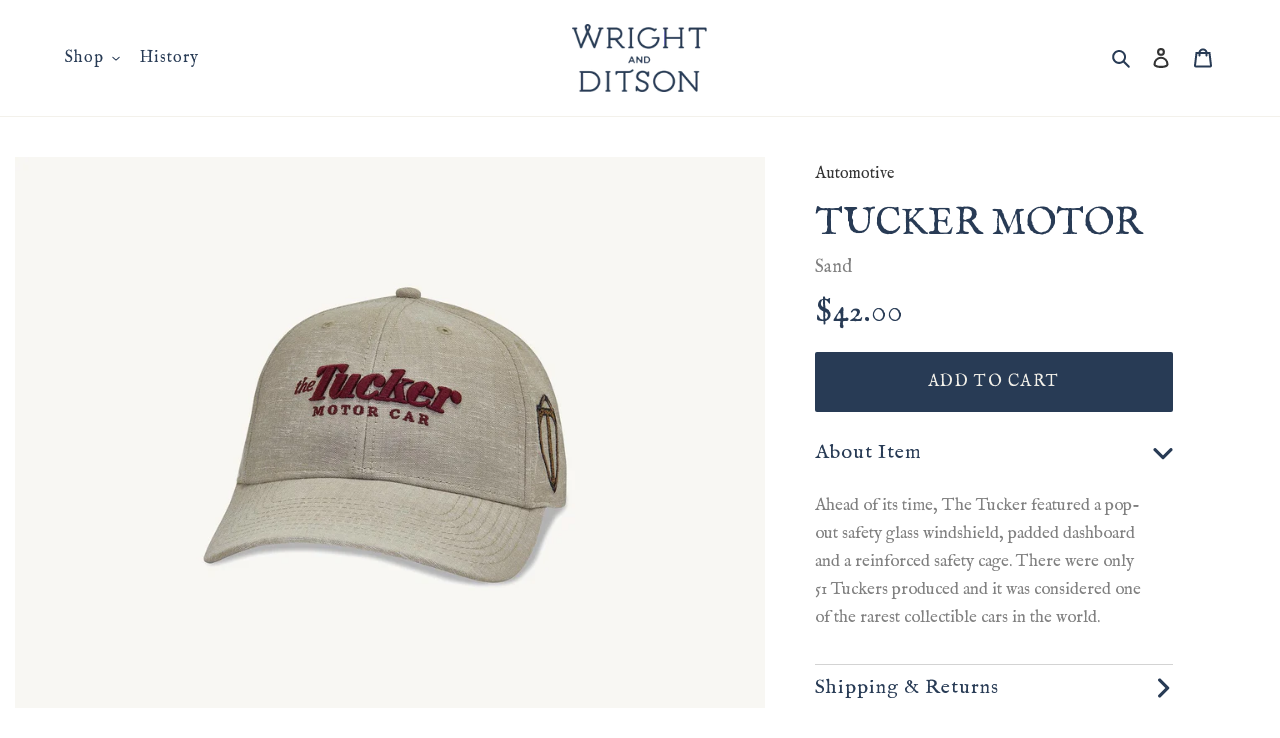

--- FILE ---
content_type: text/html; charset=utf-8
request_url: https://wrightandditson.com/products/auto-tucker
body_size: 22814
content:
<!doctype html>
<html class="no-js" lang="en">
<head>
  <!-- Google Tag Manager -->
  <script>(function(w,d,s,l,i){w[l]=w[l]||[];w[l].push({'gtm.start':
  new Date().getTime(),event:'gtm.js'});var f=d.getElementsByTagName(s)[0],
  j=d.createElement(s),dl=l!='dataLayer'?'&l='+l:'';j.async=true;j.src=
  'https://www.googletagmanager.com/gtm.js?id='+i+dl;f.parentNode.insertBefore(j,f);
  })(window,document,'script','dataLayer','GTM-WZ5RN4P');</script>
  <!-- End Google Tag Manager -->
  <meta charset="utf-8">
  <meta http-equiv="X-UA-Compatible" content="IE=edge,chrome=1">
  <meta name="viewport" content="width=device-width,initial-scale=1">
  <meta name="theme-color" content="#283b55">

  <link rel="preconnect" href="https://cdn.shopify.com" crossorigin>
  <link rel="preconnect" href="https://fonts.shopify.com" crossorigin>
  <link rel="preconnect" href="https://monorail-edge.shopifysvc.com">

  <link rel="preload" href="//wrightandditson.com/cdn/shop/t/12/assets/theme.css?v=94194136039850574761742326375" as="style">
  <link href="https://fonts.googleapis.com/css2?family=IM+Fell+English:ital@0;1&display=swap" rel="stylesheet">
  <link rel="preload" href="//wrightandditson.com/cdn/shop/t/12/assets/theme.js?v=129113439634380683281663181760" as="script">
  <link rel="preload" href="//wrightandditson.com/cdn/shop/t/12/assets/lazysizes.js?v=63098554868324070131649265320" as="script"><link rel="canonical" href="https://wrightandditson.com/products/auto-tucker"><link rel="shortcut icon" href="//wrightandditson.com/cdn/shop/files/favicon_2x_aa738ce5-df63-4cce-a73d-772f2b834870_32x32.png?v=1651877936" type="image/png"><title>Tucker Motor Hat
&ndash; Wright &amp; Ditson</title><meta name="description" content="Ahead of its time, The Tucker featured a pop-out safety glass windshield, padded dashboard and a reinforced safety cage. There were only 51 Tuckers produced and it was considered one of the rarest collectible cars in the world."><!-- /snippets/social-meta-tags.liquid -->


<meta property="og:site_name" content="Wright &amp; Ditson">
<meta property="og:url" content="https://wrightandditson.com/products/auto-tucker">
<meta property="og:title" content="Tucker Motor Hat">
<meta property="og:type" content="product">
<meta property="og:description" content="Ahead of its time, The Tucker featured a pop-out safety glass windshield, padded dashboard and a reinforced safety cage. There were only 51 Tuckers produced and it was considered one of the rarest collectible cars in the world."><meta property="og:image" content="http://wrightandditson.com/cdn/shop/products/auto-tucker.jpg?v=1659596773">
  <meta property="og:image:secure_url" content="https://wrightandditson.com/cdn/shop/products/auto-tucker.jpg?v=1659596773">
  <meta property="og:image:width" content="1678">
  <meta property="og:image:height" content="1232">
  <meta property="og:price:amount" content="42.00">
  <meta property="og:price:currency" content="USD">



<meta name="twitter:card" content="summary_large_image">
<meta name="twitter:title" content="Tucker Motor Hat">
<meta name="twitter:description" content="Ahead of its time, The Tucker featured a pop-out safety glass windshield, padded dashboard and a reinforced safety cage. There were only 51 Tuckers produced and it was considered one of the rarest collectible cars in the world.">

  
<style data-shopify>
:root {
    --color-text: #283b55;
    --color-text-rgb: 40, 59, 85;
    --color-body-text: #2D2215;
    --color-sale-text: #B60000;
    --color-small-button-text-border: #6D6863;
    --color-text-field: #ffffff;
    --color-text-field-text: #2D2215;
    --color-text-field-text-rgb: 45, 34, 21;

    --color-btn-primary: #283b55;
    --color-btn-primary-darker: #182332;
    --color-btn-primary-text: #F3F1EA;

    --color-blankstate: rgba(45, 34, 21, 0.35);
    --color-blankstate-border: rgba(45, 34, 21, 0.2);
    --color-blankstate-background: rgba(45, 34, 21, 0.1);

    --color-text-focus:#405f89;
    --color-overlay-text-focus:#e0dbca;
    --color-btn-primary-focus:#405f89;
    --color-btn-social-focus:#524e4b;
    --color-small-button-text-border-focus:#524e4b;
    --predictive-search-focus:#f2f2f2;

    --color-body: #ffffff;
    --color-bg: #ffffff;
    --color-bg-rgb: 255, 255, 255;
    --color-bg-alt: rgba(45, 34, 21, 0.05);
    --color-bg-currency-selector: rgba(45, 34, 21, 0.2);

    --color-overlay-title-text: #F3F1EA;
    --color-image-overlay: #283b55;
    --color-image-overlay-rgb: 40, 59, 85;--opacity-image-overlay: 0.4;--hover-overlay-opacity: 0.8;

    --color-border: #6D6863;
    --color-border-form: #dcd9d3;
    --color-border-form-darker: #c5c0b7;

    --svg-select-icon: url(//wrightandditson.com/cdn/shop/t/12/assets/ico-select.svg?v=158435272623529013401649265322);
    --slick-img-url: url(//wrightandditson.com/cdn/shop/t/12/assets/ajax-loader.gif?v=41356863302472015721649265321);

    --font-weight-body--bold: 700;
    --font-weight-body--bolder: 700;

    --font-stack-header: Helvetica, Arial, sans-serif;
    --font-style-header: normal;
    --font-weight-header: 700;

    --font-stack-body: Helvetica, Arial, sans-serif;
    --font-style-body: normal;
    --font-weight-body: 400;

    --font-size-header: 26;

    --font-size-base: 15;

    --font-h1-desktop: 35;
    --font-h1-mobile: 32;
    --font-h2-desktop: 20;
    --font-h2-mobile: 18;
    --font-h3-mobile: 20;
    --font-h4-desktop: 17;
    --font-h4-mobile: 15;
    --font-h5-desktop: 15;
    --font-h5-mobile: 13;
    --font-h6-desktop: 14;
    --font-h6-mobile: 12;

    --font-mega-title-large-desktop: 65;

    --font-rich-text-large: 17;
    --font-rich-text-small: 13;

    
--color-video-bg: #f2f2f2;

    
    --global-color-image-loader-primary: rgba(40, 59, 85, 0.06);
    --global-color-image-loader-secondary: rgba(40, 59, 85, 0.12);
  }
</style>


  <style>*,::after,::before{box-sizing:border-box}body{margin:0}body,html{background-color:var(--color-body)}body,button{font-size:calc(var(--font-size-base) * 1px);font-family:var(--font-stack-body);font-style:var(--font-style-body);font-weight:var(--font-weight-body);color:var(--color-text);line-height:1.5}body,button{-webkit-font-smoothing:antialiased;-webkit-text-size-adjust:100%}.border-bottom{border-bottom:1px solid var(--color-border)}.btn--link{background-color:transparent;border:0;margin:0;color:var(--color-text);text-align:left}.text-right{text-align:right}.icon{display:inline-block;width:20px;height:20px;vertical-align:middle;fill:currentColor}.icon__fallback-text,.visually-hidden{position:absolute!important;overflow:hidden;clip:rect(0 0 0 0);height:1px;width:1px;margin:-1px;padding:0;border:0}svg.icon:not(.icon--full-color) circle,svg.icon:not(.icon--full-color) ellipse,svg.icon:not(.icon--full-color) g,svg.icon:not(.icon--full-color) line,svg.icon:not(.icon--full-color) path,svg.icon:not(.icon--full-color) polygon,svg.icon:not(.icon--full-color) polyline,svg.icon:not(.icon--full-color) rect,symbol.icon:not(.icon--full-color) circle,symbol.icon:not(.icon--full-color) ellipse,symbol.icon:not(.icon--full-color) g,symbol.icon:not(.icon--full-color) line,symbol.icon:not(.icon--full-color) path,symbol.icon:not(.icon--full-color) polygon,symbol.icon:not(.icon--full-color) polyline,symbol.icon:not(.icon--full-color) rect{fill:inherit;stroke:inherit}li{list-style:none}.list--inline{padding:0;margin:0}.list--inline>li{display:inline-block;margin-bottom:0;vertical-align:middle}a{color:var(--color-text);text-decoration:none}.h1,.h2,h1,h2{margin:0 0 17.5px;font-family:var(--font-stack-header);font-style:var(--font-style-header);font-weight:var(--font-weight-header);line-height:1.2;overflow-wrap:break-word;word-wrap:break-word}.h1 a,.h2 a,h1 a,h2 a{color:inherit;text-decoration:none;font-weight:inherit}.h1,h1{font-size:calc(((var(--font-h1-desktop))/ (var(--font-size-base))) * 1em);text-transform:none;letter-spacing:0}@media only screen and (max-width:749px){.h1,h1{font-size:calc(((var(--font-h1-mobile))/ (var(--font-size-base))) * 1em)}}.h2,h2{font-size:calc(((var(--font-h2-desktop))/ (var(--font-size-base))) * 1em);text-transform:uppercase;letter-spacing:.1em}@media only screen and (max-width:749px){.h2,h2{font-size:calc(((var(--font-h2-mobile))/ (var(--font-size-base))) * 1em)}}p{color:var(--color-body-text);margin:0 0 19.44444px}@media only screen and (max-width:749px){p{font-size:calc(((var(--font-size-base) - 1)/ (var(--font-size-base))) * 1em)}}p:last-child{margin-bottom:0}@media only screen and (max-width:749px){.small--hide{display:none!important}}.grid{list-style:none;margin:0;padding:0;margin-left:-30px}.grid::after{content:'';display:table;clear:both}@media only screen and (max-width:749px){.grid{margin-left:-22px}}.grid::after{content:'';display:table;clear:both}.grid--no-gutters{margin-left:0}.grid--no-gutters .grid__item{padding-left:0}.grid--table{display:table;table-layout:fixed;width:100%}.grid--table>.grid__item{float:none;display:table-cell;vertical-align:middle}.grid__item{float:left;padding-left:30px;width:100%}@media only screen and (max-width:749px){.grid__item{padding-left:22px}}.grid__item[class*="--push"]{position:relative}@media only screen and (min-width:750px){.medium-up--one-quarter{width:25%}.medium-up--push-one-third{width:33.33%}.medium-up--one-half{width:50%}.medium-up--push-one-third{left:33.33%;position:relative}}.site-header{position:relative;background-color:var(--color-body)}@media only screen and (max-width:749px){.site-header{border-bottom:1px solid var(--color-border)}}@media only screen and (min-width:750px){.site-header{padding:0 55px}.site-header.logo--center{padding-top:30px}}.site-header__logo{margin:15px 0}.logo-align--center .site-header__logo{text-align:center;margin:0 auto}@media only screen and (max-width:749px){.logo-align--center .site-header__logo{text-align:left;margin:15px 0}}@media only screen and (max-width:749px){.site-header__logo{padding-left:22px;text-align:left}.site-header__logo img{margin:0}}.site-header__logo-link{display:inline-block;word-break:break-word}@media only screen and (min-width:750px){.logo-align--center .site-header__logo-link{margin:0 auto}}.site-header__logo-image{display:block}@media only screen and (min-width:750px){.site-header__logo-image{margin:0 auto}}.site-header__logo-image img{width:100%}.site-header__logo-image--centered img{margin:0 auto}.site-header__logo img{display:block}.site-header__icons{position:relative;white-space:nowrap}@media only screen and (max-width:749px){.site-header__icons{width:auto;padding-right:13px}.site-header__icons .btn--link,.site-header__icons .site-header__cart{font-size:calc(((var(--font-size-base))/ (var(--font-size-base))) * 1em)}}.site-header__icons-wrapper{position:relative;display:-webkit-flex;display:-ms-flexbox;display:flex;width:100%;-ms-flex-align:center;-webkit-align-items:center;-moz-align-items:center;-ms-align-items:center;-o-align-items:center;align-items:center;-webkit-justify-content:flex-end;-ms-justify-content:flex-end;justify-content:flex-end}.site-header__account,.site-header__cart,.site-header__search{position:relative}.site-header__search.site-header__icon{display:none}@media only screen and (min-width:1400px){.site-header__search.site-header__icon{display:block}}.site-header__search-toggle{display:block}@media only screen and (min-width:750px){.site-header__account,.site-header__cart{padding:10px 11px}}.site-header__cart-title,.site-header__search-title{position:absolute!important;overflow:hidden;clip:rect(0 0 0 0);height:1px;width:1px;margin:-1px;padding:0;border:0;display:block;vertical-align:middle}.site-header__cart-title{margin-right:3px}.site-header__cart-count{display:flex;align-items:center;justify-content:center;position:absolute;right:.4rem;top:.2rem;font-weight:700;background-color:var(--color-btn-primary);color:var(--color-btn-primary-text);border-radius:50%;min-width:1em;height:1em}.site-header__cart-count span{font-family:HelveticaNeue,"Helvetica Neue",Helvetica,Arial,sans-serif;font-size:calc(11em / 16);line-height:1}@media only screen and (max-width:749px){.site-header__cart-count{top:calc(7em / 16);right:0;border-radius:50%;min-width:calc(19em / 16);height:calc(19em / 16)}}@media only screen and (max-width:749px){.site-header__cart-count span{padding:.25em calc(6em / 16);font-size:12px}}.site-header__menu{display:none}@media only screen and (max-width:749px){.site-header__icon{display:inline-block;vertical-align:middle;padding:10px 11px;margin:0}}@media only screen and (min-width:750px){.site-header__icon .icon-search{margin-right:3px}}.announcement-bar{z-index:10;position:relative;text-align:center;border-bottom:1px solid transparent;padding:2px}.announcement-bar__link{display:block}.announcement-bar__message{display:block;padding:11px 22px;font-size:calc(((16)/ (var(--font-size-base))) * 1em);font-weight:var(--font-weight-header)}@media only screen and (min-width:750px){.announcement-bar__message{padding-left:55px;padding-right:55px}}.site-nav{position:relative;padding:0;text-align:center;margin:25px 0}.site-nav a{padding:3px 10px}.site-nav__link{display:block;white-space:nowrap}.site-nav--centered .site-nav__link{padding-top:0}.site-nav__link .icon-chevron-down{width:calc(8em / 16);height:calc(8em / 16);margin-left:.5rem}.site-nav__label{border-bottom:1px solid transparent}.site-nav__link--active .site-nav__label{border-bottom-color:var(--color-text)}.site-nav__link--button{border:none;background-color:transparent;padding:3px 10px}.site-header__mobile-nav{z-index:11;position:relative;background-color:var(--color-body)}@media only screen and (max-width:749px){.site-header__mobile-nav{display:-webkit-flex;display:-ms-flexbox;display:flex;width:100%;-ms-flex-align:center;-webkit-align-items:center;-moz-align-items:center;-ms-align-items:center;-o-align-items:center;align-items:center}}.mobile-nav--open .icon-close{display:none}.main-content{opacity:0}.main-content .shopify-section{display:none}.main-content .shopify-section:first-child{display:inherit}.critical-hidden{display:none}</style>

  <script>
    window.performance.mark('debut:theme_stylesheet_loaded.start');

    function onLoadStylesheet() {
      performance.mark('debut:theme_stylesheet_loaded.end');
      performance.measure('debut:theme_stylesheet_loaded', 'debut:theme_stylesheet_loaded.start', 'debut:theme_stylesheet_loaded.end');

      var url = "//wrightandditson.com/cdn/shop/t/12/assets/theme.css?v=94194136039850574761742326375";
      var link = document.querySelector('link[href="' + url + '"]');
      link.loaded = true;
      link.dispatchEvent(new Event('load'));
    }
  </script>

  <link rel="stylesheet" href="//wrightandditson.com/cdn/shop/t/12/assets/theme.css?v=94194136039850574761742326375" type="text/css" media="print" onload="this.media='all';onLoadStylesheet()">

  <style>
    /* 
    
    
    
    
     */
  </style>

  <script>
    var theme = {
      breakpoints: {
        medium: 750,
        large: 990,
        widescreen: 1400
      },
      strings: {
        addToCart: "Add to cart",
        soldOut: "Sold out",
        unavailable: "Unavailable",
        regularPrice: "Regular price",
        salePrice: "Sale price",
        sale: "Sale",
        fromLowestPrice: "from [price]",
        vendor: "Vendor",
        showMore: "Show More",
        showLess: "Show Less",
        searchFor: "Search for",
        addressError: "Error looking up that address",
        addressNoResults: "No results for that address",
        addressQueryLimit: "You have exceeded the Google API usage limit. Consider upgrading to a \u003ca href=\"https:\/\/developers.google.com\/maps\/premium\/usage-limits\"\u003ePremium Plan\u003c\/a\u003e.",
        authError: "There was a problem authenticating your Google Maps account.",
        newWindow: "Opens in a new window.",
        external: "Opens external website.",
        newWindowExternal: "Opens external website in a new window.",
        removeLabel: "Remove [product]",
        update: "Update",
        quantity: "Quantity",
        discountedTotal: "Discounted total",
        regularTotal: "Regular total",
        priceColumn: "See Price column for discount details.",
        quantityMinimumMessage: "Quantity must be 1 or more",
        cartError: "There was an error while updating your cart. Please try again.",
        removedItemMessage: "Removed \u003cspan class=\"cart__removed-product-details\"\u003e([quantity]) [link]\u003c\/span\u003e from your cart.",
        unitPrice: "Unit price",
        unitPriceSeparator: "per",
        oneCartCount: "1 item",
        otherCartCount: "[count] items",
        quantityLabel: "Quantity: [count]",
        products: "Products",
        loading: "Loading",
        number_of_results: "[result_number] of [results_count]",
        number_of_results_found: "[results_count] results found",
        one_result_found: "1 result found"
      },
      moneyFormat: "${{amount}}",
      moneyFormatWithCurrency: "${{amount}} USD",
      settings: {
        predictiveSearchEnabled: true,
        predictiveSearchShowPrice: true,
        predictiveSearchShowVendor: false
      },
      stylesheet: "//wrightandditson.com/cdn/shop/t/12/assets/theme.css?v=94194136039850574761742326375"
    }

    document.documentElement.className = document.documentElement.className.replace('no-js', 'js');
  </script><script src="//wrightandditson.com/cdn/shop/t/12/assets/theme.js?v=129113439634380683281663181760" defer="defer"></script>
  <script src="//wrightandditson.com/cdn/shop/t/12/assets/lazysizes.js?v=63098554868324070131649265320" async="async"></script>

  <script type="text/javascript">
    if (window.MSInputMethodContext && document.documentMode) {
      var scripts = document.getElementsByTagName('script')[0];
      var polyfill = document.createElement("script");
      polyfill.defer = true;
      polyfill.src = "//wrightandditson.com/cdn/shop/t/12/assets/ie11CustomProperties.min.js?v=146208399201472936201649265320";

      scripts.parentNode.insertBefore(polyfill, scripts);
    }
  </script>

    <script src="//wrightandditson.com/cdn/shop/t/12/assets/jquery-3.6.1.min.js?v=125460993922723132401662573778" type="text/javascript"></script>
    <link href="//wrightandditson.com/cdn/shop/t/12/assets/slick.css?v=98340474046176884051649265321" rel="stylesheet" type="text/css" media="all" />
    <link href="//wrightandditson.com/cdn/shop/t/12/assets/slick-theme.css?v=101064838771465012011662574961" rel="stylesheet" type="text/css" media="all" />
    <script src="//wrightandditson.com/cdn/shop/t/12/assets/slick.js?v=18270799639888039791649265320" type="text/javascript"></script>

    <link rel="stylesheet" href="https://cdn.jsdelivr.net/gh/fancyapps/fancybox@3.5.7/dist/jquery.fancybox.min.css" />
    <script src="https://cdn.jsdelivr.net/gh/fancyapps/fancybox@3.5.7/dist/jquery.fancybox.min.js"></script>

    <script>window.performance && window.performance.mark && window.performance.mark('shopify.content_for_header.start');</script><meta name="google-site-verification" content="UB3OQ0U9BZoCT6LgfPewxBVQOu82n1_VmYBl_sXoPlE">
<meta id="shopify-digital-wallet" name="shopify-digital-wallet" content="/53431107755/digital_wallets/dialog">
<meta name="shopify-checkout-api-token" content="dc048c48c7bacbfaac410aadc82b40a6">
<link rel="alternate" type="application/json+oembed" href="https://wrightandditson.com/products/auto-tucker.oembed">
<script async="async" src="/checkouts/internal/preloads.js?locale=en-US"></script>
<link rel="preconnect" href="https://shop.app" crossorigin="anonymous">
<script async="async" src="https://shop.app/checkouts/internal/preloads.js?locale=en-US&shop_id=53431107755" crossorigin="anonymous"></script>
<script id="apple-pay-shop-capabilities" type="application/json">{"shopId":53431107755,"countryCode":"US","currencyCode":"USD","merchantCapabilities":["supports3DS"],"merchantId":"gid:\/\/shopify\/Shop\/53431107755","merchantName":"Wright \u0026 Ditson","requiredBillingContactFields":["postalAddress","email"],"requiredShippingContactFields":["postalAddress","email"],"shippingType":"shipping","supportedNetworks":["visa","masterCard","amex","discover","elo","jcb"],"total":{"type":"pending","label":"Wright \u0026 Ditson","amount":"1.00"},"shopifyPaymentsEnabled":true,"supportsSubscriptions":true}</script>
<script id="shopify-features" type="application/json">{"accessToken":"dc048c48c7bacbfaac410aadc82b40a6","betas":["rich-media-storefront-analytics"],"domain":"wrightandditson.com","predictiveSearch":true,"shopId":53431107755,"locale":"en"}</script>
<script>var Shopify = Shopify || {};
Shopify.shop = "wright-ditson.myshopify.com";
Shopify.locale = "en";
Shopify.currency = {"active":"USD","rate":"1.0"};
Shopify.country = "US";
Shopify.theme = {"name":"wright-and-ditson-com\/main","id":129806696619,"schema_name":"Gulo Custom Theme","schema_version":"17.9.0","theme_store_id":null,"role":"main"};
Shopify.theme.handle = "null";
Shopify.theme.style = {"id":null,"handle":null};
Shopify.cdnHost = "wrightandditson.com/cdn";
Shopify.routes = Shopify.routes || {};
Shopify.routes.root = "/";</script>
<script type="module">!function(o){(o.Shopify=o.Shopify||{}).modules=!0}(window);</script>
<script>!function(o){function n(){var o=[];function n(){o.push(Array.prototype.slice.apply(arguments))}return n.q=o,n}var t=o.Shopify=o.Shopify||{};t.loadFeatures=n(),t.autoloadFeatures=n()}(window);</script>
<script>
  window.ShopifyPay = window.ShopifyPay || {};
  window.ShopifyPay.apiHost = "shop.app\/pay";
  window.ShopifyPay.redirectState = null;
</script>
<script id="shop-js-analytics" type="application/json">{"pageType":"product"}</script>
<script defer="defer" async type="module" src="//wrightandditson.com/cdn/shopifycloud/shop-js/modules/v2/client.init-shop-cart-sync_BT-GjEfc.en.esm.js"></script>
<script defer="defer" async type="module" src="//wrightandditson.com/cdn/shopifycloud/shop-js/modules/v2/chunk.common_D58fp_Oc.esm.js"></script>
<script defer="defer" async type="module" src="//wrightandditson.com/cdn/shopifycloud/shop-js/modules/v2/chunk.modal_xMitdFEc.esm.js"></script>
<script type="module">
  await import("//wrightandditson.com/cdn/shopifycloud/shop-js/modules/v2/client.init-shop-cart-sync_BT-GjEfc.en.esm.js");
await import("//wrightandditson.com/cdn/shopifycloud/shop-js/modules/v2/chunk.common_D58fp_Oc.esm.js");
await import("//wrightandditson.com/cdn/shopifycloud/shop-js/modules/v2/chunk.modal_xMitdFEc.esm.js");

  window.Shopify.SignInWithShop?.initShopCartSync?.({"fedCMEnabled":true,"windoidEnabled":true});

</script>
<script>
  window.Shopify = window.Shopify || {};
  if (!window.Shopify.featureAssets) window.Shopify.featureAssets = {};
  window.Shopify.featureAssets['shop-js'] = {"shop-cart-sync":["modules/v2/client.shop-cart-sync_DZOKe7Ll.en.esm.js","modules/v2/chunk.common_D58fp_Oc.esm.js","modules/v2/chunk.modal_xMitdFEc.esm.js"],"init-fed-cm":["modules/v2/client.init-fed-cm_B6oLuCjv.en.esm.js","modules/v2/chunk.common_D58fp_Oc.esm.js","modules/v2/chunk.modal_xMitdFEc.esm.js"],"shop-cash-offers":["modules/v2/client.shop-cash-offers_D2sdYoxE.en.esm.js","modules/v2/chunk.common_D58fp_Oc.esm.js","modules/v2/chunk.modal_xMitdFEc.esm.js"],"shop-login-button":["modules/v2/client.shop-login-button_QeVjl5Y3.en.esm.js","modules/v2/chunk.common_D58fp_Oc.esm.js","modules/v2/chunk.modal_xMitdFEc.esm.js"],"pay-button":["modules/v2/client.pay-button_DXTOsIq6.en.esm.js","modules/v2/chunk.common_D58fp_Oc.esm.js","modules/v2/chunk.modal_xMitdFEc.esm.js"],"shop-button":["modules/v2/client.shop-button_DQZHx9pm.en.esm.js","modules/v2/chunk.common_D58fp_Oc.esm.js","modules/v2/chunk.modal_xMitdFEc.esm.js"],"avatar":["modules/v2/client.avatar_BTnouDA3.en.esm.js"],"init-windoid":["modules/v2/client.init-windoid_CR1B-cfM.en.esm.js","modules/v2/chunk.common_D58fp_Oc.esm.js","modules/v2/chunk.modal_xMitdFEc.esm.js"],"init-shop-for-new-customer-accounts":["modules/v2/client.init-shop-for-new-customer-accounts_C_vY_xzh.en.esm.js","modules/v2/client.shop-login-button_QeVjl5Y3.en.esm.js","modules/v2/chunk.common_D58fp_Oc.esm.js","modules/v2/chunk.modal_xMitdFEc.esm.js"],"init-shop-email-lookup-coordinator":["modules/v2/client.init-shop-email-lookup-coordinator_BI7n9ZSv.en.esm.js","modules/v2/chunk.common_D58fp_Oc.esm.js","modules/v2/chunk.modal_xMitdFEc.esm.js"],"init-shop-cart-sync":["modules/v2/client.init-shop-cart-sync_BT-GjEfc.en.esm.js","modules/v2/chunk.common_D58fp_Oc.esm.js","modules/v2/chunk.modal_xMitdFEc.esm.js"],"shop-toast-manager":["modules/v2/client.shop-toast-manager_DiYdP3xc.en.esm.js","modules/v2/chunk.common_D58fp_Oc.esm.js","modules/v2/chunk.modal_xMitdFEc.esm.js"],"init-customer-accounts":["modules/v2/client.init-customer-accounts_D9ZNqS-Q.en.esm.js","modules/v2/client.shop-login-button_QeVjl5Y3.en.esm.js","modules/v2/chunk.common_D58fp_Oc.esm.js","modules/v2/chunk.modal_xMitdFEc.esm.js"],"init-customer-accounts-sign-up":["modules/v2/client.init-customer-accounts-sign-up_iGw4briv.en.esm.js","modules/v2/client.shop-login-button_QeVjl5Y3.en.esm.js","modules/v2/chunk.common_D58fp_Oc.esm.js","modules/v2/chunk.modal_xMitdFEc.esm.js"],"shop-follow-button":["modules/v2/client.shop-follow-button_CqMgW2wH.en.esm.js","modules/v2/chunk.common_D58fp_Oc.esm.js","modules/v2/chunk.modal_xMitdFEc.esm.js"],"checkout-modal":["modules/v2/client.checkout-modal_xHeaAweL.en.esm.js","modules/v2/chunk.common_D58fp_Oc.esm.js","modules/v2/chunk.modal_xMitdFEc.esm.js"],"shop-login":["modules/v2/client.shop-login_D91U-Q7h.en.esm.js","modules/v2/chunk.common_D58fp_Oc.esm.js","modules/v2/chunk.modal_xMitdFEc.esm.js"],"lead-capture":["modules/v2/client.lead-capture_BJmE1dJe.en.esm.js","modules/v2/chunk.common_D58fp_Oc.esm.js","modules/v2/chunk.modal_xMitdFEc.esm.js"],"payment-terms":["modules/v2/client.payment-terms_Ci9AEqFq.en.esm.js","modules/v2/chunk.common_D58fp_Oc.esm.js","modules/v2/chunk.modal_xMitdFEc.esm.js"]};
</script>
<script>(function() {
  var isLoaded = false;
  function asyncLoad() {
    if (isLoaded) return;
    isLoaded = true;
    var urls = ["https:\/\/cdn.jsdelivr.net\/gh\/apphq\/slidecart-dist@master\/slidecarthq-forward.js?4\u0026shop=wright-ditson.myshopify.com"];
    for (var i = 0; i < urls.length; i++) {
      var s = document.createElement('script');
      s.type = 'text/javascript';
      s.async = true;
      s.src = urls[i];
      var x = document.getElementsByTagName('script')[0];
      x.parentNode.insertBefore(s, x);
    }
  };
  if(window.attachEvent) {
    window.attachEvent('onload', asyncLoad);
  } else {
    window.addEventListener('load', asyncLoad, false);
  }
})();</script>
<script id="__st">var __st={"a":53431107755,"offset":-21600,"reqid":"46cea28d-23a9-43ba-9423-bdf5a902dc59-1769058152","pageurl":"wrightandditson.com\/products\/auto-tucker","u":"e9c289c36e6b","p":"product","rtyp":"product","rid":7318198976683};</script>
<script>window.ShopifyPaypalV4VisibilityTracking = true;</script>
<script id="captcha-bootstrap">!function(){'use strict';const t='contact',e='account',n='new_comment',o=[[t,t],['blogs',n],['comments',n],[t,'customer']],c=[[e,'customer_login'],[e,'guest_login'],[e,'recover_customer_password'],[e,'create_customer']],r=t=>t.map((([t,e])=>`form[action*='/${t}']:not([data-nocaptcha='true']) input[name='form_type'][value='${e}']`)).join(','),a=t=>()=>t?[...document.querySelectorAll(t)].map((t=>t.form)):[];function s(){const t=[...o],e=r(t);return a(e)}const i='password',u='form_key',d=['recaptcha-v3-token','g-recaptcha-response','h-captcha-response',i],f=()=>{try{return window.sessionStorage}catch{return}},m='__shopify_v',_=t=>t.elements[u];function p(t,e,n=!1){try{const o=window.sessionStorage,c=JSON.parse(o.getItem(e)),{data:r}=function(t){const{data:e,action:n}=t;return t[m]||n?{data:e,action:n}:{data:t,action:n}}(c);for(const[e,n]of Object.entries(r))t.elements[e]&&(t.elements[e].value=n);n&&o.removeItem(e)}catch(o){console.error('form repopulation failed',{error:o})}}const l='form_type',E='cptcha';function T(t){t.dataset[E]=!0}const w=window,h=w.document,L='Shopify',v='ce_forms',y='captcha';let A=!1;((t,e)=>{const n=(g='f06e6c50-85a8-45c8-87d0-21a2b65856fe',I='https://cdn.shopify.com/shopifycloud/storefront-forms-hcaptcha/ce_storefront_forms_captcha_hcaptcha.v1.5.2.iife.js',D={infoText:'Protected by hCaptcha',privacyText:'Privacy',termsText:'Terms'},(t,e,n)=>{const o=w[L][v],c=o.bindForm;if(c)return c(t,g,e,D).then(n);var r;o.q.push([[t,g,e,D],n]),r=I,A||(h.body.append(Object.assign(h.createElement('script'),{id:'captcha-provider',async:!0,src:r})),A=!0)});var g,I,D;w[L]=w[L]||{},w[L][v]=w[L][v]||{},w[L][v].q=[],w[L][y]=w[L][y]||{},w[L][y].protect=function(t,e){n(t,void 0,e),T(t)},Object.freeze(w[L][y]),function(t,e,n,w,h,L){const[v,y,A,g]=function(t,e,n){const i=e?o:[],u=t?c:[],d=[...i,...u],f=r(d),m=r(i),_=r(d.filter((([t,e])=>n.includes(e))));return[a(f),a(m),a(_),s()]}(w,h,L),I=t=>{const e=t.target;return e instanceof HTMLFormElement?e:e&&e.form},D=t=>v().includes(t);t.addEventListener('submit',(t=>{const e=I(t);if(!e)return;const n=D(e)&&!e.dataset.hcaptchaBound&&!e.dataset.recaptchaBound,o=_(e),c=g().includes(e)&&(!o||!o.value);(n||c)&&t.preventDefault(),c&&!n&&(function(t){try{if(!f())return;!function(t){const e=f();if(!e)return;const n=_(t);if(!n)return;const o=n.value;o&&e.removeItem(o)}(t);const e=Array.from(Array(32),(()=>Math.random().toString(36)[2])).join('');!function(t,e){_(t)||t.append(Object.assign(document.createElement('input'),{type:'hidden',name:u})),t.elements[u].value=e}(t,e),function(t,e){const n=f();if(!n)return;const o=[...t.querySelectorAll(`input[type='${i}']`)].map((({name:t})=>t)),c=[...d,...o],r={};for(const[a,s]of new FormData(t).entries())c.includes(a)||(r[a]=s);n.setItem(e,JSON.stringify({[m]:1,action:t.action,data:r}))}(t,e)}catch(e){console.error('failed to persist form',e)}}(e),e.submit())}));const S=(t,e)=>{t&&!t.dataset[E]&&(n(t,e.some((e=>e===t))),T(t))};for(const o of['focusin','change'])t.addEventListener(o,(t=>{const e=I(t);D(e)&&S(e,y())}));const B=e.get('form_key'),M=e.get(l),P=B&&M;t.addEventListener('DOMContentLoaded',(()=>{const t=y();if(P)for(const e of t)e.elements[l].value===M&&p(e,B);[...new Set([...A(),...v().filter((t=>'true'===t.dataset.shopifyCaptcha))])].forEach((e=>S(e,t)))}))}(h,new URLSearchParams(w.location.search),n,t,e,['guest_login'])})(!0,!0)}();</script>
<script integrity="sha256-4kQ18oKyAcykRKYeNunJcIwy7WH5gtpwJnB7kiuLZ1E=" data-source-attribution="shopify.loadfeatures" defer="defer" src="//wrightandditson.com/cdn/shopifycloud/storefront/assets/storefront/load_feature-a0a9edcb.js" crossorigin="anonymous"></script>
<script crossorigin="anonymous" defer="defer" src="//wrightandditson.com/cdn/shopifycloud/storefront/assets/shopify_pay/storefront-65b4c6d7.js?v=20250812"></script>
<script data-source-attribution="shopify.dynamic_checkout.dynamic.init">var Shopify=Shopify||{};Shopify.PaymentButton=Shopify.PaymentButton||{isStorefrontPortableWallets:!0,init:function(){window.Shopify.PaymentButton.init=function(){};var t=document.createElement("script");t.src="https://wrightandditson.com/cdn/shopifycloud/portable-wallets/latest/portable-wallets.en.js",t.type="module",document.head.appendChild(t)}};
</script>
<script data-source-attribution="shopify.dynamic_checkout.buyer_consent">
  function portableWalletsHideBuyerConsent(e){var t=document.getElementById("shopify-buyer-consent"),n=document.getElementById("shopify-subscription-policy-button");t&&n&&(t.classList.add("hidden"),t.setAttribute("aria-hidden","true"),n.removeEventListener("click",e))}function portableWalletsShowBuyerConsent(e){var t=document.getElementById("shopify-buyer-consent"),n=document.getElementById("shopify-subscription-policy-button");t&&n&&(t.classList.remove("hidden"),t.removeAttribute("aria-hidden"),n.addEventListener("click",e))}window.Shopify?.PaymentButton&&(window.Shopify.PaymentButton.hideBuyerConsent=portableWalletsHideBuyerConsent,window.Shopify.PaymentButton.showBuyerConsent=portableWalletsShowBuyerConsent);
</script>
<script data-source-attribution="shopify.dynamic_checkout.cart.bootstrap">document.addEventListener("DOMContentLoaded",(function(){function t(){return document.querySelector("shopify-accelerated-checkout-cart, shopify-accelerated-checkout")}if(t())Shopify.PaymentButton.init();else{new MutationObserver((function(e,n){t()&&(Shopify.PaymentButton.init(),n.disconnect())})).observe(document.body,{childList:!0,subtree:!0})}}));
</script>
<link id="shopify-accelerated-checkout-styles" rel="stylesheet" media="screen" href="https://wrightandditson.com/cdn/shopifycloud/portable-wallets/latest/accelerated-checkout-backwards-compat.css" crossorigin="anonymous">
<style id="shopify-accelerated-checkout-cart">
        #shopify-buyer-consent {
  margin-top: 1em;
  display: inline-block;
  width: 100%;
}

#shopify-buyer-consent.hidden {
  display: none;
}

#shopify-subscription-policy-button {
  background: none;
  border: none;
  padding: 0;
  text-decoration: underline;
  font-size: inherit;
  cursor: pointer;
}

#shopify-subscription-policy-button::before {
  box-shadow: none;
}

      </style>

<script>window.performance && window.performance.mark && window.performance.mark('shopify.content_for_header.end');</script>
    
    <meta name="facebook-domain-verification" content="05kgasrydy5av9jnr5lwfavtcfxdm0" />
<link href="https://monorail-edge.shopifysvc.com" rel="dns-prefetch">
<script>(function(){if ("sendBeacon" in navigator && "performance" in window) {try {var session_token_from_headers = performance.getEntriesByType('navigation')[0].serverTiming.find(x => x.name == '_s').description;} catch {var session_token_from_headers = undefined;}var session_cookie_matches = document.cookie.match(/_shopify_s=([^;]*)/);var session_token_from_cookie = session_cookie_matches && session_cookie_matches.length === 2 ? session_cookie_matches[1] : "";var session_token = session_token_from_headers || session_token_from_cookie || "";function handle_abandonment_event(e) {var entries = performance.getEntries().filter(function(entry) {return /monorail-edge.shopifysvc.com/.test(entry.name);});if (!window.abandonment_tracked && entries.length === 0) {window.abandonment_tracked = true;var currentMs = Date.now();var navigation_start = performance.timing.navigationStart;var payload = {shop_id: 53431107755,url: window.location.href,navigation_start,duration: currentMs - navigation_start,session_token,page_type: "product"};window.navigator.sendBeacon("https://monorail-edge.shopifysvc.com/v1/produce", JSON.stringify({schema_id: "online_store_buyer_site_abandonment/1.1",payload: payload,metadata: {event_created_at_ms: currentMs,event_sent_at_ms: currentMs}}));}}window.addEventListener('pagehide', handle_abandonment_event);}}());</script>
<script id="web-pixels-manager-setup">(function e(e,d,r,n,o){if(void 0===o&&(o={}),!Boolean(null===(a=null===(i=window.Shopify)||void 0===i?void 0:i.analytics)||void 0===a?void 0:a.replayQueue)){var i,a;window.Shopify=window.Shopify||{};var t=window.Shopify;t.analytics=t.analytics||{};var s=t.analytics;s.replayQueue=[],s.publish=function(e,d,r){return s.replayQueue.push([e,d,r]),!0};try{self.performance.mark("wpm:start")}catch(e){}var l=function(){var e={modern:/Edge?\/(1{2}[4-9]|1[2-9]\d|[2-9]\d{2}|\d{4,})\.\d+(\.\d+|)|Firefox\/(1{2}[4-9]|1[2-9]\d|[2-9]\d{2}|\d{4,})\.\d+(\.\d+|)|Chrom(ium|e)\/(9{2}|\d{3,})\.\d+(\.\d+|)|(Maci|X1{2}).+ Version\/(15\.\d+|(1[6-9]|[2-9]\d|\d{3,})\.\d+)([,.]\d+|)( \(\w+\)|)( Mobile\/\w+|) Safari\/|Chrome.+OPR\/(9{2}|\d{3,})\.\d+\.\d+|(CPU[ +]OS|iPhone[ +]OS|CPU[ +]iPhone|CPU IPhone OS|CPU iPad OS)[ +]+(15[._]\d+|(1[6-9]|[2-9]\d|\d{3,})[._]\d+)([._]\d+|)|Android:?[ /-](13[3-9]|1[4-9]\d|[2-9]\d{2}|\d{4,})(\.\d+|)(\.\d+|)|Android.+Firefox\/(13[5-9]|1[4-9]\d|[2-9]\d{2}|\d{4,})\.\d+(\.\d+|)|Android.+Chrom(ium|e)\/(13[3-9]|1[4-9]\d|[2-9]\d{2}|\d{4,})\.\d+(\.\d+|)|SamsungBrowser\/([2-9]\d|\d{3,})\.\d+/,legacy:/Edge?\/(1[6-9]|[2-9]\d|\d{3,})\.\d+(\.\d+|)|Firefox\/(5[4-9]|[6-9]\d|\d{3,})\.\d+(\.\d+|)|Chrom(ium|e)\/(5[1-9]|[6-9]\d|\d{3,})\.\d+(\.\d+|)([\d.]+$|.*Safari\/(?![\d.]+ Edge\/[\d.]+$))|(Maci|X1{2}).+ Version\/(10\.\d+|(1[1-9]|[2-9]\d|\d{3,})\.\d+)([,.]\d+|)( \(\w+\)|)( Mobile\/\w+|) Safari\/|Chrome.+OPR\/(3[89]|[4-9]\d|\d{3,})\.\d+\.\d+|(CPU[ +]OS|iPhone[ +]OS|CPU[ +]iPhone|CPU IPhone OS|CPU iPad OS)[ +]+(10[._]\d+|(1[1-9]|[2-9]\d|\d{3,})[._]\d+)([._]\d+|)|Android:?[ /-](13[3-9]|1[4-9]\d|[2-9]\d{2}|\d{4,})(\.\d+|)(\.\d+|)|Mobile Safari.+OPR\/([89]\d|\d{3,})\.\d+\.\d+|Android.+Firefox\/(13[5-9]|1[4-9]\d|[2-9]\d{2}|\d{4,})\.\d+(\.\d+|)|Android.+Chrom(ium|e)\/(13[3-9]|1[4-9]\d|[2-9]\d{2}|\d{4,})\.\d+(\.\d+|)|Android.+(UC? ?Browser|UCWEB|U3)[ /]?(15\.([5-9]|\d{2,})|(1[6-9]|[2-9]\d|\d{3,})\.\d+)\.\d+|SamsungBrowser\/(5\.\d+|([6-9]|\d{2,})\.\d+)|Android.+MQ{2}Browser\/(14(\.(9|\d{2,})|)|(1[5-9]|[2-9]\d|\d{3,})(\.\d+|))(\.\d+|)|K[Aa][Ii]OS\/(3\.\d+|([4-9]|\d{2,})\.\d+)(\.\d+|)/},d=e.modern,r=e.legacy,n=navigator.userAgent;return n.match(d)?"modern":n.match(r)?"legacy":"unknown"}(),u="modern"===l?"modern":"legacy",c=(null!=n?n:{modern:"",legacy:""})[u],f=function(e){return[e.baseUrl,"/wpm","/b",e.hashVersion,"modern"===e.buildTarget?"m":"l",".js"].join("")}({baseUrl:d,hashVersion:r,buildTarget:u}),m=function(e){var d=e.version,r=e.bundleTarget,n=e.surface,o=e.pageUrl,i=e.monorailEndpoint;return{emit:function(e){var a=e.status,t=e.errorMsg,s=(new Date).getTime(),l=JSON.stringify({metadata:{event_sent_at_ms:s},events:[{schema_id:"web_pixels_manager_load/3.1",payload:{version:d,bundle_target:r,page_url:o,status:a,surface:n,error_msg:t},metadata:{event_created_at_ms:s}}]});if(!i)return console&&console.warn&&console.warn("[Web Pixels Manager] No Monorail endpoint provided, skipping logging."),!1;try{return self.navigator.sendBeacon.bind(self.navigator)(i,l)}catch(e){}var u=new XMLHttpRequest;try{return u.open("POST",i,!0),u.setRequestHeader("Content-Type","text/plain"),u.send(l),!0}catch(e){return console&&console.warn&&console.warn("[Web Pixels Manager] Got an unhandled error while logging to Monorail."),!1}}}}({version:r,bundleTarget:l,surface:e.surface,pageUrl:self.location.href,monorailEndpoint:e.monorailEndpoint});try{o.browserTarget=l,function(e){var d=e.src,r=e.async,n=void 0===r||r,o=e.onload,i=e.onerror,a=e.sri,t=e.scriptDataAttributes,s=void 0===t?{}:t,l=document.createElement("script"),u=document.querySelector("head"),c=document.querySelector("body");if(l.async=n,l.src=d,a&&(l.integrity=a,l.crossOrigin="anonymous"),s)for(var f in s)if(Object.prototype.hasOwnProperty.call(s,f))try{l.dataset[f]=s[f]}catch(e){}if(o&&l.addEventListener("load",o),i&&l.addEventListener("error",i),u)u.appendChild(l);else{if(!c)throw new Error("Did not find a head or body element to append the script");c.appendChild(l)}}({src:f,async:!0,onload:function(){if(!function(){var e,d;return Boolean(null===(d=null===(e=window.Shopify)||void 0===e?void 0:e.analytics)||void 0===d?void 0:d.initialized)}()){var d=window.webPixelsManager.init(e)||void 0;if(d){var r=window.Shopify.analytics;r.replayQueue.forEach((function(e){var r=e[0],n=e[1],o=e[2];d.publishCustomEvent(r,n,o)})),r.replayQueue=[],r.publish=d.publishCustomEvent,r.visitor=d.visitor,r.initialized=!0}}},onerror:function(){return m.emit({status:"failed",errorMsg:"".concat(f," has failed to load")})},sri:function(e){var d=/^sha384-[A-Za-z0-9+/=]+$/;return"string"==typeof e&&d.test(e)}(c)?c:"",scriptDataAttributes:o}),m.emit({status:"loading"})}catch(e){m.emit({status:"failed",errorMsg:(null==e?void 0:e.message)||"Unknown error"})}}})({shopId: 53431107755,storefrontBaseUrl: "https://wrightandditson.com",extensionsBaseUrl: "https://extensions.shopifycdn.com/cdn/shopifycloud/web-pixels-manager",monorailEndpoint: "https://monorail-edge.shopifysvc.com/unstable/produce_batch",surface: "storefront-renderer",enabledBetaFlags: ["2dca8a86"],webPixelsConfigList: [{"id":"1851981995","configuration":"{\"pixel_id\":\"621837106545362\",\"pixel_type\":\"facebook_pixel\"}","eventPayloadVersion":"v1","runtimeContext":"OPEN","scriptVersion":"ca16bc87fe92b6042fbaa3acc2fbdaa6","type":"APP","apiClientId":2329312,"privacyPurposes":["ANALYTICS","MARKETING","SALE_OF_DATA"],"dataSharingAdjustments":{"protectedCustomerApprovalScopes":["read_customer_address","read_customer_email","read_customer_name","read_customer_personal_data","read_customer_phone"]}},{"id":"499384491","configuration":"{\"config\":\"{\\\"google_tag_ids\\\":[\\\"G-2MV0X62B23\\\",\\\"AW-11151078095\\\",\\\"GT-NMCR7L26\\\",\\\"GTM-WZ5RN4P\\\"],\\\"target_country\\\":\\\"US\\\",\\\"gtag_events\\\":[{\\\"type\\\":\\\"search\\\",\\\"action_label\\\":[\\\"G-2MV0X62B23\\\",\\\"AW-11151078095\\\/f9oaCMPdzaIaEM_ln8Up\\\"]},{\\\"type\\\":\\\"begin_checkout\\\",\\\"action_label\\\":[\\\"G-2MV0X62B23\\\",\\\"AW-11151078095\\\/T1jXCMndzaIaEM_ln8Up\\\"]},{\\\"type\\\":\\\"view_item\\\",\\\"action_label\\\":[\\\"G-2MV0X62B23\\\",\\\"AW-11151078095\\\/K4e3CMDdzaIaEM_ln8Up\\\",\\\"MC-JC164L4DCH\\\"]},{\\\"type\\\":\\\"purchase\\\",\\\"action_label\\\":[\\\"G-2MV0X62B23\\\",\\\"AW-11151078095\\\/6xAsCLrdzaIaEM_ln8Up\\\",\\\"MC-JC164L4DCH\\\",\\\"AW-11151078095\\\/mnpKCK-k3JgYEM_ln8Up\\\"]},{\\\"type\\\":\\\"page_view\\\",\\\"action_label\\\":[\\\"G-2MV0X62B23\\\",\\\"AW-11151078095\\\/JyUCCL3dzaIaEM_ln8Up\\\",\\\"MC-JC164L4DCH\\\"]},{\\\"type\\\":\\\"add_payment_info\\\",\\\"action_label\\\":[\\\"G-2MV0X62B23\\\",\\\"AW-11151078095\\\/COlYCMzdzaIaEM_ln8Up\\\"]},{\\\"type\\\":\\\"add_to_cart\\\",\\\"action_label\\\":[\\\"G-2MV0X62B23\\\",\\\"AW-11151078095\\\/kfRYCMbdzaIaEM_ln8Up\\\"]}],\\\"enable_monitoring_mode\\\":false}\"}","eventPayloadVersion":"v1","runtimeContext":"OPEN","scriptVersion":"b2a88bafab3e21179ed38636efcd8a93","type":"APP","apiClientId":1780363,"privacyPurposes":[],"dataSharingAdjustments":{"protectedCustomerApprovalScopes":["read_customer_address","read_customer_email","read_customer_name","read_customer_personal_data","read_customer_phone"]}},{"id":"shopify-app-pixel","configuration":"{}","eventPayloadVersion":"v1","runtimeContext":"STRICT","scriptVersion":"0450","apiClientId":"shopify-pixel","type":"APP","privacyPurposes":["ANALYTICS","MARKETING"]},{"id":"shopify-custom-pixel","eventPayloadVersion":"v1","runtimeContext":"LAX","scriptVersion":"0450","apiClientId":"shopify-pixel","type":"CUSTOM","privacyPurposes":["ANALYTICS","MARKETING"]}],isMerchantRequest: false,initData: {"shop":{"name":"Wright \u0026 Ditson","paymentSettings":{"currencyCode":"USD"},"myshopifyDomain":"wright-ditson.myshopify.com","countryCode":"US","storefrontUrl":"https:\/\/wrightandditson.com"},"customer":null,"cart":null,"checkout":null,"productVariants":[{"price":{"amount":42.0,"currencyCode":"USD"},"product":{"title":"Tucker Motor","vendor":"Wright \u0026 Ditson","id":"7318198976683","untranslatedTitle":"Tucker Motor","url":"\/products\/auto-tucker","type":"Headwear"},"id":"41756592472235","image":{"src":"\/\/wrightandditson.com\/cdn\/shop\/products\/auto-tucker.jpg?v=1659596773"},"sku":"798698818242","title":"Sand \/ Structured \/ Automotive","untranslatedTitle":"Sand \/ Structured \/ Automotive"}],"purchasingCompany":null},},"https://wrightandditson.com/cdn","fcfee988w5aeb613cpc8e4bc33m6693e112",{"modern":"","legacy":""},{"shopId":"53431107755","storefrontBaseUrl":"https:\/\/wrightandditson.com","extensionBaseUrl":"https:\/\/extensions.shopifycdn.com\/cdn\/shopifycloud\/web-pixels-manager","surface":"storefront-renderer","enabledBetaFlags":"[\"2dca8a86\"]","isMerchantRequest":"false","hashVersion":"fcfee988w5aeb613cpc8e4bc33m6693e112","publish":"custom","events":"[[\"page_viewed\",{}],[\"product_viewed\",{\"productVariant\":{\"price\":{\"amount\":42.0,\"currencyCode\":\"USD\"},\"product\":{\"title\":\"Tucker Motor\",\"vendor\":\"Wright \u0026 Ditson\",\"id\":\"7318198976683\",\"untranslatedTitle\":\"Tucker Motor\",\"url\":\"\/products\/auto-tucker\",\"type\":\"Headwear\"},\"id\":\"41756592472235\",\"image\":{\"src\":\"\/\/wrightandditson.com\/cdn\/shop\/products\/auto-tucker.jpg?v=1659596773\"},\"sku\":\"798698818242\",\"title\":\"Sand \/ Structured \/ Automotive\",\"untranslatedTitle\":\"Sand \/ Structured \/ Automotive\"}}]]"});</script><script>
  window.ShopifyAnalytics = window.ShopifyAnalytics || {};
  window.ShopifyAnalytics.meta = window.ShopifyAnalytics.meta || {};
  window.ShopifyAnalytics.meta.currency = 'USD';
  var meta = {"product":{"id":7318198976683,"gid":"gid:\/\/shopify\/Product\/7318198976683","vendor":"Wright \u0026 Ditson","type":"Headwear","handle":"auto-tucker","variants":[{"id":41756592472235,"price":4200,"name":"Tucker Motor - Sand \/ Structured \/ Automotive","public_title":"Sand \/ Structured \/ Automotive","sku":"798698818242"}],"remote":false},"page":{"pageType":"product","resourceType":"product","resourceId":7318198976683,"requestId":"46cea28d-23a9-43ba-9423-bdf5a902dc59-1769058152"}};
  for (var attr in meta) {
    window.ShopifyAnalytics.meta[attr] = meta[attr];
  }
</script>
<script class="analytics">
  (function () {
    var customDocumentWrite = function(content) {
      var jquery = null;

      if (window.jQuery) {
        jquery = window.jQuery;
      } else if (window.Checkout && window.Checkout.$) {
        jquery = window.Checkout.$;
      }

      if (jquery) {
        jquery('body').append(content);
      }
    };

    var hasLoggedConversion = function(token) {
      if (token) {
        return document.cookie.indexOf('loggedConversion=' + token) !== -1;
      }
      return false;
    }

    var setCookieIfConversion = function(token) {
      if (token) {
        var twoMonthsFromNow = new Date(Date.now());
        twoMonthsFromNow.setMonth(twoMonthsFromNow.getMonth() + 2);

        document.cookie = 'loggedConversion=' + token + '; expires=' + twoMonthsFromNow;
      }
    }

    var trekkie = window.ShopifyAnalytics.lib = window.trekkie = window.trekkie || [];
    if (trekkie.integrations) {
      return;
    }
    trekkie.methods = [
      'identify',
      'page',
      'ready',
      'track',
      'trackForm',
      'trackLink'
    ];
    trekkie.factory = function(method) {
      return function() {
        var args = Array.prototype.slice.call(arguments);
        args.unshift(method);
        trekkie.push(args);
        return trekkie;
      };
    };
    for (var i = 0; i < trekkie.methods.length; i++) {
      var key = trekkie.methods[i];
      trekkie[key] = trekkie.factory(key);
    }
    trekkie.load = function(config) {
      trekkie.config = config || {};
      trekkie.config.initialDocumentCookie = document.cookie;
      var first = document.getElementsByTagName('script')[0];
      var script = document.createElement('script');
      script.type = 'text/javascript';
      script.onerror = function(e) {
        var scriptFallback = document.createElement('script');
        scriptFallback.type = 'text/javascript';
        scriptFallback.onerror = function(error) {
                var Monorail = {
      produce: function produce(monorailDomain, schemaId, payload) {
        var currentMs = new Date().getTime();
        var event = {
          schema_id: schemaId,
          payload: payload,
          metadata: {
            event_created_at_ms: currentMs,
            event_sent_at_ms: currentMs
          }
        };
        return Monorail.sendRequest("https://" + monorailDomain + "/v1/produce", JSON.stringify(event));
      },
      sendRequest: function sendRequest(endpointUrl, payload) {
        // Try the sendBeacon API
        if (window && window.navigator && typeof window.navigator.sendBeacon === 'function' && typeof window.Blob === 'function' && !Monorail.isIos12()) {
          var blobData = new window.Blob([payload], {
            type: 'text/plain'
          });

          if (window.navigator.sendBeacon(endpointUrl, blobData)) {
            return true;
          } // sendBeacon was not successful

        } // XHR beacon

        var xhr = new XMLHttpRequest();

        try {
          xhr.open('POST', endpointUrl);
          xhr.setRequestHeader('Content-Type', 'text/plain');
          xhr.send(payload);
        } catch (e) {
          console.log(e);
        }

        return false;
      },
      isIos12: function isIos12() {
        return window.navigator.userAgent.lastIndexOf('iPhone; CPU iPhone OS 12_') !== -1 || window.navigator.userAgent.lastIndexOf('iPad; CPU OS 12_') !== -1;
      }
    };
    Monorail.produce('monorail-edge.shopifysvc.com',
      'trekkie_storefront_load_errors/1.1',
      {shop_id: 53431107755,
      theme_id: 129806696619,
      app_name: "storefront",
      context_url: window.location.href,
      source_url: "//wrightandditson.com/cdn/s/trekkie.storefront.1bbfab421998800ff09850b62e84b8915387986d.min.js"});

        };
        scriptFallback.async = true;
        scriptFallback.src = '//wrightandditson.com/cdn/s/trekkie.storefront.1bbfab421998800ff09850b62e84b8915387986d.min.js';
        first.parentNode.insertBefore(scriptFallback, first);
      };
      script.async = true;
      script.src = '//wrightandditson.com/cdn/s/trekkie.storefront.1bbfab421998800ff09850b62e84b8915387986d.min.js';
      first.parentNode.insertBefore(script, first);
    };
    trekkie.load(
      {"Trekkie":{"appName":"storefront","development":false,"defaultAttributes":{"shopId":53431107755,"isMerchantRequest":null,"themeId":129806696619,"themeCityHash":"15873284782357067307","contentLanguage":"en","currency":"USD","eventMetadataId":"a4fb4c33-c750-4648-9cca-a45f749a6b99"},"isServerSideCookieWritingEnabled":true,"monorailRegion":"shop_domain","enabledBetaFlags":["65f19447"]},"Session Attribution":{},"S2S":{"facebookCapiEnabled":false,"source":"trekkie-storefront-renderer","apiClientId":580111}}
    );

    var loaded = false;
    trekkie.ready(function() {
      if (loaded) return;
      loaded = true;

      window.ShopifyAnalytics.lib = window.trekkie;

      var originalDocumentWrite = document.write;
      document.write = customDocumentWrite;
      try { window.ShopifyAnalytics.merchantGoogleAnalytics.call(this); } catch(error) {};
      document.write = originalDocumentWrite;

      window.ShopifyAnalytics.lib.page(null,{"pageType":"product","resourceType":"product","resourceId":7318198976683,"requestId":"46cea28d-23a9-43ba-9423-bdf5a902dc59-1769058152","shopifyEmitted":true});

      var match = window.location.pathname.match(/checkouts\/(.+)\/(thank_you|post_purchase)/)
      var token = match? match[1]: undefined;
      if (!hasLoggedConversion(token)) {
        setCookieIfConversion(token);
        window.ShopifyAnalytics.lib.track("Viewed Product",{"currency":"USD","variantId":41756592472235,"productId":7318198976683,"productGid":"gid:\/\/shopify\/Product\/7318198976683","name":"Tucker Motor - Sand \/ Structured \/ Automotive","price":"42.00","sku":"798698818242","brand":"Wright \u0026 Ditson","variant":"Sand \/ Structured \/ Automotive","category":"Headwear","nonInteraction":true,"remote":false},undefined,undefined,{"shopifyEmitted":true});
      window.ShopifyAnalytics.lib.track("monorail:\/\/trekkie_storefront_viewed_product\/1.1",{"currency":"USD","variantId":41756592472235,"productId":7318198976683,"productGid":"gid:\/\/shopify\/Product\/7318198976683","name":"Tucker Motor - Sand \/ Structured \/ Automotive","price":"42.00","sku":"798698818242","brand":"Wright \u0026 Ditson","variant":"Sand \/ Structured \/ Automotive","category":"Headwear","nonInteraction":true,"remote":false,"referer":"https:\/\/wrightandditson.com\/products\/auto-tucker"});
      }
    });


        var eventsListenerScript = document.createElement('script');
        eventsListenerScript.async = true;
        eventsListenerScript.src = "//wrightandditson.com/cdn/shopifycloud/storefront/assets/shop_events_listener-3da45d37.js";
        document.getElementsByTagName('head')[0].appendChild(eventsListenerScript);

})();</script>
<script
  defer
  src="https://wrightandditson.com/cdn/shopifycloud/perf-kit/shopify-perf-kit-3.0.4.min.js"
  data-application="storefront-renderer"
  data-shop-id="53431107755"
  data-render-region="gcp-us-central1"
  data-page-type="product"
  data-theme-instance-id="129806696619"
  data-theme-name="Gulo Custom Theme"
  data-theme-version="17.9.0"
  data-monorail-region="shop_domain"
  data-resource-timing-sampling-rate="10"
  data-shs="true"
  data-shs-beacon="true"
  data-shs-export-with-fetch="true"
  data-shs-logs-sample-rate="1"
  data-shs-beacon-endpoint="https://wrightandditson.com/api/collect"
></script>
</head>

<body class="template-product">
  <!-- Google Tag Manager (noscript) -->
  <noscript><iframe src="https://www.googletagmanager.com/ns.html?id=GTM-WZ5RN4P"
  height="0" width="0" style="display:none;visibility:hidden"></iframe></noscript>
  <!-- End Google Tag Manager (noscript) -->
  
  <a class="in-page-link visually-hidden skip-link" href="#MainContent">Skip to content</a><div id="shopify-section-header" class="shopify-section">

<div id="SearchDrawer" class="search-bar drawer drawer--top critical-hidden" role="dialog" aria-modal="true" aria-label="Search" data-predictive-search-drawer>
  <div class="search-bar__interior">
    <div class="search-form__container" data-search-form-container>
      <form class="search-form search-bar__form" action="/search" method="get" role="search">
        <div class="search-form__input-wrapper">
          <input
            type="text"
            name="q"
            placeholder="Search"
            role="combobox"
            aria-autocomplete="list"
            aria-owns="predictive-search-results"
            aria-expanded="false"
            aria-label="Search"
            aria-haspopup="listbox"
            class="search-form__input search-bar__input"
            data-predictive-search-drawer-input
            data-base-url="/search"
          />
          <input type="hidden" name="options[prefix]" value="last" aria-hidden="true" />
          <div class="predictive-search-wrapper predictive-search-wrapper--drawer" data-predictive-search-mount="drawer"></div>
        </div>

        <button class="search-bar__submit search-form__submit"
          type="submit"
          data-search-form-submit>
          <svg aria-hidden="true" focusable="false" role="presentation" class="icon icon-search" viewBox="0 0 37 40"><path d="M35.6 36l-9.8-9.8c4.1-5.4 3.6-13.2-1.3-18.1-5.4-5.4-14.2-5.4-19.7 0-5.4 5.4-5.4 14.2 0 19.7 2.6 2.6 6.1 4.1 9.8 4.1 3 0 5.9-1 8.3-2.8l9.8 9.8c.4.4.9.6 1.4.6s1-.2 1.4-.6c.9-.9.9-2.1.1-2.9zm-20.9-8.2c-2.6 0-5.1-1-7-2.9-3.9-3.9-3.9-10.1 0-14C9.6 9 12.2 8 14.7 8s5.1 1 7 2.9c3.9 3.9 3.9 10.1 0 14-1.9 1.9-4.4 2.9-7 2.9z"/></svg>
          <span class="icon__fallback-text">Submit</span>
        </button>
      </form>

      <div class="search-bar__actions">
        <button type="button" class="btn--link search-bar__close js-drawer-close">
          <svg aria-hidden="true" focusable="false" role="presentation" class="icon icon-close" viewBox="0 0 40 40"><path d="M23.868 20.015L39.117 4.78c1.11-1.108 1.11-2.77 0-3.877-1.109-1.108-2.773-1.108-3.882 0L19.986 16.137 4.737.904C3.628-.204 1.965-.204.856.904c-1.11 1.108-1.11 2.77 0 3.877l15.249 15.234L.855 35.248c-1.108 1.108-1.108 2.77 0 3.877.555.554 1.248.831 1.942.831s1.386-.277 1.94-.83l15.25-15.234 15.248 15.233c.555.554 1.248.831 1.941.831s1.387-.277 1.941-.83c1.11-1.109 1.11-2.77 0-3.878L23.868 20.015z" class="layer"/></svg>
          <span class="icon__fallback-text">Close search</span>
        </button>
      </div>
    </div>
  </div>
</div>


<div data-section-id="header" data-section-type="header-section" data-header-section>
  

  <header class="site-header border-bottom logo--left" role="banner">
    <div class="grid grid--no-gutters grid--table site-header__mobile-nav">
      

    
        <nav class="grid__item medium-up--one-quarter small--hide" id="AccessibleNav" role="navigation">
          
<ul class="site-nav list--inline" id="SiteNav">
  



    
      <li class="site-nav--has-dropdown site-nav--has-centered-dropdown" data-has-dropdowns>
        <button class="site-nav__link site-nav__link--main site-nav__link--button" type="button" aria-expanded="false" aria-controls="SiteNavLabel-shop">
          <span class="site-nav__label">Shop</span><svg aria-hidden="true" focusable="false" role="presentation" class="icon icon-chevron-down" viewBox="0 0 9 9"><path d="M8.542 2.558a.625.625 0 0 1 0 .884l-3.6 3.6a.626.626 0 0 1-.884 0l-3.6-3.6a.625.625 0 1 1 .884-.884L4.5 5.716l3.158-3.158a.625.625 0 0 1 .884 0z" fill="#fff"/></svg>
        </button>

        <div class="site-nav__dropdown site-nav__dropdown--centered critical-hidden" id="SiteNavLabel-shop">
          
            <div class="site-nav__childlist">
              <ul class="site-nav__childlist-grid">
                
                  
                    <li class="site-nav__childlist-item">
                      <a href="/collections/golf-balls-1"
                        class="site-nav__link site-nav__child-link site-nav__child-link--parent"
                        
                      >
                        <span class="site-nav__label">Golf Balls</span>
                      </a>

                      
                        <ul>
                        
                          <li>
                            <a href="/products/w-d-tour-golf-ball"
                            class="site-nav__link site-nav__child-link"
                            
                          >
                              <span class="site-nav__label">W&amp;D Tour</span>
                            </a>
                          </li>
                        
                          <li>
                            <a href="/products/vintage-golfballs"
                            class="site-nav__link site-nav__child-link"
                            
                          >
                              <span class="site-nav__label">W&amp;D Vintage</span>
                            </a>
                          </li>
                        
                        </ul>
                      

                    </li>
                  
                    <li class="site-nav__childlist-item">
                      <a href="/collections/headwear"
                        class="site-nav__link site-nav__child-link site-nav__child-link--parent"
                        
                      >
                        <span class="site-nav__label">Headwear</span>
                      </a>

                      
                        <ul>
                        
                          <li>
                            <a href="/collections/automotive"
                            class="site-nav__link site-nav__child-link"
                            
                          >
                              <span class="site-nav__label">Automotive</span>
                            </a>
                          </li>
                        
                          <li>
                            <a href="/collections/baseball-headwear"
                            class="site-nav__link site-nav__child-link"
                            
                          >
                              <span class="site-nav__label">Baseball</span>
                            </a>
                          </li>
                        
                          <li>
                            <a href="/collections/baseball-jargon"
                            class="site-nav__link site-nav__child-link"
                            
                          >
                              <span class="site-nav__label">Baseball Jargon</span>
                            </a>
                          </li>
                        
                          <li>
                            <a href="/collections/golf"
                            class="site-nav__link site-nav__child-link"
                            
                          >
                              <span class="site-nav__label">Golf</span>
                            </a>
                          </li>
                        
                          <li>
                            <a href="/collections/road-trip"
                            class="site-nav__link site-nav__child-link"
                            
                          >
                              <span class="site-nav__label">Roadtrip</span>
                            </a>
                          </li>
                        
                          <li>
                            <a href="/collections/royal"
                            class="site-nav__link site-nav__child-link"
                            
                          >
                              <span class="site-nav__label">Royal</span>
                            </a>
                          </li>
                        
                          <li>
                            <a href="/collections/limited-edition"
                            class="site-nav__link site-nav__child-link"
                            
                          >
                              <span class="site-nav__label">Limited Edition</span>
                            </a>
                          </li>
                        
                        </ul>
                      

                    </li>
                  
                    <li class="site-nav__childlist-item">
                      <a href="/collections/apparel"
                        class="site-nav__link site-nav__child-link site-nav__child-link--parent"
                        
                      >
                        <span class="site-nav__label">Apparel</span>
                      </a>

                      
                        <ul>
                        
                          <li>
                            <a href="/collections/golf-apparel"
                            class="site-nav__link site-nav__child-link"
                            
                          >
                              <span class="site-nav__label">Golf</span>
                            </a>
                          </li>
                        
                          <li>
                            <a href="/collections/caricature"
                            class="site-nav__link site-nav__child-link"
                            
                          >
                              <span class="site-nav__label">Caricature</span>
                            </a>
                          </li>
                        
                          <li>
                            <a href="/collections/baseball"
                            class="site-nav__link site-nav__child-link"
                            
                          >
                              <span class="site-nav__label">Baseball</span>
                            </a>
                          </li>
                        
                          <li>
                            <a href="/collections/branded"
                            class="site-nav__link site-nav__child-link"
                            
                          >
                              <span class="site-nav__label">Branded</span>
                            </a>
                          </li>
                        
                        </ul>
                      

                    </li>
                  
                    <li class="site-nav__childlist-item">
                      <a href="/collections"
                        class="site-nav__link site-nav__child-link site-nav__child-link--parent"
                        
                      >
                        <span class="site-nav__label">Featured</span>
                      </a>

                      
                        <ul>
                        
                          <li>
                            <a href="/collections/baseball-hall-of-fame"
                            class="site-nav__link site-nav__child-link"
                            
                          >
                              <span class="site-nav__label">National Baseball Hall Of Fame</span>
                            </a>
                          </li>
                        
                          <li>
                            <a href="/collections/automotive"
                            class="site-nav__link site-nav__child-link"
                            
                          >
                              <span class="site-nav__label">Automotive Headwear</span>
                            </a>
                          </li>
                        
                        </ul>
                      

                    </li>
                  
                
              </ul>
            </div>

          
        </div>
      </li>
    
  



    
      <li >
        <a href="/pages/history"
          class="site-nav__link site-nav__link--main"
          
        >
          <span class="site-nav__label">History</span>
        </a>
      </li>
    
  
</ul>

        </nav>
      

      <div class="grid__item medium-up--one-half logo-align--center">
        
        
          <div class="h2 site-header__logo">
        
          
<a href="/" class="site-header__logo-image" data-image-loading-animation>
              
              <img class="lazyload js"
                   src="//wrightandditson.com/cdn/shop/files/wright-and-ditson-logo_300x300.png?v=1616163438"
                   data-src="//wrightandditson.com/cdn/shop/files/wright-and-ditson-logo_{width}x.png?v=1616163438"
                   data-widths="[180, 360, 540, 720, 900, 1080, 1296, 1512, 1728, 2048]"
                   data-aspectratio="1.9928571428571429"
                   data-sizes="auto"
                   alt="Wright &amp;amp; Ditson"
                   style="max-width: 135px">
              <noscript>
                
                <img src="//wrightandditson.com/cdn/shop/files/wright-and-ditson-logo_135x.png?v=1616163438"
                     srcset="//wrightandditson.com/cdn/shop/files/wright-and-ditson-logo_135x.png?v=1616163438 1x, //wrightandditson.com/cdn/shop/files/wright-and-ditson-logo_135x@2x.png?v=1616163438 2x"
                     alt="Wright &amp; Ditson"
                     style="max-width: 135px;">
              </noscript>
            </a>
          
        
          </div>
        
      </div>



      <div class="grid__item medium-up--one-quarter text-right site-header__icons site-header__icons--plus">
        <div class="site-header__icons-wrapper">

          <button type="button" class="btn--link site-header__icon site-header__search-toggle js-drawer-open-top" data-predictive-search-open-drawer>
            <svg aria-hidden="true" focusable="false" role="presentation" class="icon icon-search" viewBox="0 0 37 40"><path d="M35.6 36l-9.8-9.8c4.1-5.4 3.6-13.2-1.3-18.1-5.4-5.4-14.2-5.4-19.7 0-5.4 5.4-5.4 14.2 0 19.7 2.6 2.6 6.1 4.1 9.8 4.1 3 0 5.9-1 8.3-2.8l9.8 9.8c.4.4.9.6 1.4.6s1-.2 1.4-.6c.9-.9.9-2.1.1-2.9zm-20.9-8.2c-2.6 0-5.1-1-7-2.9-3.9-3.9-3.9-10.1 0-14C9.6 9 12.2 8 14.7 8s5.1 1 7 2.9c3.9 3.9 3.9 10.1 0 14-1.9 1.9-4.4 2.9-7 2.9z"/></svg>
            <span class="icon__fallback-text">Search</span>
          </button>

          
            
              <a href="https://wrightandditson.com/customer_authentication/redirect?locale=en&region_country=US" class="site-header__icon site-header__account">
                <svg aria-hidden="true" focusable="false" role="presentation" class="icon icon-login" viewBox="0 0 28.33 37.68"><path d="M14.17 14.9a7.45 7.45 0 1 0-7.5-7.45 7.46 7.46 0 0 0 7.5 7.45zm0-10.91a3.45 3.45 0 1 1-3.5 3.46A3.46 3.46 0 0 1 14.17 4zM14.17 16.47A14.18 14.18 0 0 0 0 30.68c0 1.41.66 4 5.11 5.66a27.17 27.17 0 0 0 9.06 1.34c6.54 0 14.17-1.84 14.17-7a14.18 14.18 0 0 0-14.17-14.21zm0 17.21c-6.3 0-10.17-1.77-10.17-3a10.17 10.17 0 1 1 20.33 0c.01 1.23-3.86 3-10.16 3z"/></svg>
                <span class="icon__fallback-text">Log in</span>
              </a>
            
          

          <a href="/cart" class="site-header__icon site-header__cart">
            <svg aria-hidden="true" focusable="false" role="presentation" class="icon icon-cart" viewBox="0 0 37 40"><path d="M36.5 34.8L33.3 8h-5.9C26.7 3.9 23 .8 18.5.8S10.3 3.9 9.6 8H3.7L.5 34.8c-.2 1.5.4 2.4.9 3 .5.5 1.4 1.2 3.1 1.2h28c1.3 0 2.4-.4 3.1-1.3.7-.7 1-1.8.9-2.9zm-18-30c2.2 0 4.1 1.4 4.7 3.2h-9.5c.7-1.9 2.6-3.2 4.8-3.2zM4.5 35l2.8-23h2.2v3c0 1.1.9 2 2 2s2-.9 2-2v-3h10v3c0 1.1.9 2 2 2s2-.9 2-2v-3h2.2l2.8 23h-28z"/></svg>
            <span class="icon__fallback-text">Cart</span>
            <div id="CartCount" class="site-header__cart-count hide critical-hidden" data-cart-count-bubble>
              <span data-cart-count>0</span>
              <span class="icon__fallback-text medium-up--hide">items</span>
            </div>
          </a>

          
            <button type="button" class="btn--link site-header__icon site-header__menu js-mobile-nav-toggle mobile-nav--open" aria-controls="MobileNav"  aria-expanded="false" aria-label="Menu">
              <svg aria-hidden="true" focusable="false" role="presentation" class="icon icon-hamburger" viewBox="0 0 37 40"><path d="M33.5 25h-30c-1.1 0-2-.9-2-2s.9-2 2-2h30c1.1 0 2 .9 2 2s-.9 2-2 2zm0-11.5h-30c-1.1 0-2-.9-2-2s.9-2 2-2h30c1.1 0 2 .9 2 2s-.9 2-2 2zm0 23h-30c-1.1 0-2-.9-2-2s.9-2 2-2h30c1.1 0 2 .9 2 2s-.9 2-2 2z"/></svg>
              <svg aria-hidden="true" focusable="false" role="presentation" class="icon icon-close" viewBox="0 0 40 40"><path d="M23.868 20.015L39.117 4.78c1.11-1.108 1.11-2.77 0-3.877-1.109-1.108-2.773-1.108-3.882 0L19.986 16.137 4.737.904C3.628-.204 1.965-.204.856.904c-1.11 1.108-1.11 2.77 0 3.877l15.249 15.234L.855 35.248c-1.108 1.108-1.108 2.77 0 3.877.555.554 1.248.831 1.942.831s1.386-.277 1.94-.83l15.25-15.234 15.248 15.233c.555.554 1.248.831 1.941.831s1.387-.277 1.941-.83c1.11-1.109 1.11-2.77 0-3.878L23.868 20.015z" class="layer"/></svg>
            </button>
          
        </div>

      </div>
    </div>

    <nav class="mobile-nav-wrapper medium-up--hide critical-hidden" role="navigation">
      <ul id="MobileNav" class="mobile-nav">
        
<li class="mobile-nav__item border-bottom">
            
              
              <button type="button" class="btn--link js-toggle-submenu mobile-nav__link" data-target="shop-1" data-level="1" aria-expanded="false">
                <span class="mobile-nav__label">Shop</span>
                <div class="mobile-nav__icon">
                  <svg aria-hidden="true" focusable="false" role="presentation" class="icon icon-chevron-right" viewBox="0 0 14 14"><path d="M3.871.604c.44-.439 1.152-.439 1.591 0l5.515 5.515s-.049-.049.003.004l.082.08c.439.44.44 1.153 0 1.592l-5.6 5.6a1.125 1.125 0 0 1-1.59-1.59L8.675 7 3.87 2.195a1.125 1.125 0 0 1 0-1.59z" fill="#fff"/></svg>
                </div>
              </button>
              <ul class="mobile-nav__dropdown" data-parent="shop-1" data-level="2">
                <li class="visually-hidden" tabindex="-1" data-menu-title="2">Shop Menu</li>
                <li class="mobile-nav__item border-bottom">
                  <div class="mobile-nav__table">
                    <div class="mobile-nav__table-cell mobile-nav__return">
                      <button class="btn--link js-toggle-submenu mobile-nav__return-btn" type="button" aria-expanded="true" aria-label="Shop">
                        <svg aria-hidden="true" focusable="false" role="presentation" class="icon icon-chevron-left" viewBox="0 0 14 14"><path d="M10.129.604a1.125 1.125 0 0 0-1.591 0L3.023 6.12s.049-.049-.003.004l-.082.08c-.439.44-.44 1.153 0 1.592l5.6 5.6a1.125 1.125 0 0 0 1.59-1.59L5.325 7l4.805-4.805c.44-.439.44-1.151 0-1.59z" fill="#fff"/></svg>
                      </button>
                    </div>
                    <span class="mobile-nav__sublist-link mobile-nav__sublist-header mobile-nav__sublist-header--main-nav-parent">
                      <span class="mobile-nav__label">Shop</span>
                    </span>
                  </div>
                </li>

                
                  <li class="mobile-nav__item border-bottom">
                    
                      
                      <button type="button" class="btn--link js-toggle-submenu mobile-nav__link mobile-nav__sublist-link" data-target="golf-balls-1-1" aria-expanded="false">
                        <span class="mobile-nav__label">Golf Balls</span>
                        <div class="mobile-nav__icon">
                          <svg aria-hidden="true" focusable="false" role="presentation" class="icon icon-chevron-right" viewBox="0 0 14 14"><path d="M3.871.604c.44-.439 1.152-.439 1.591 0l5.515 5.515s-.049-.049.003.004l.082.08c.439.44.44 1.153 0 1.592l-5.6 5.6a1.125 1.125 0 0 1-1.59-1.59L8.675 7 3.87 2.195a1.125 1.125 0 0 1 0-1.59z" fill="#fff"/></svg>
                        </div>
                      </button>
                      <ul class="mobile-nav__dropdown" data-parent="golf-balls-1-1" data-level="3">
                        <li class="visually-hidden" tabindex="-1" data-menu-title="3">Golf Balls Menu</li>
                        <li class="mobile-nav__item border-bottom">
                          <div class="mobile-nav__table">
                            <div class="mobile-nav__table-cell mobile-nav__return">
                              <button type="button" class="btn--link js-toggle-submenu mobile-nav__return-btn" data-target="shop-1" aria-expanded="true" aria-label="Golf Balls">
                                <svg aria-hidden="true" focusable="false" role="presentation" class="icon icon-chevron-left" viewBox="0 0 14 14"><path d="M10.129.604a1.125 1.125 0 0 0-1.591 0L3.023 6.12s.049-.049-.003.004l-.082.08c-.439.44-.44 1.153 0 1.592l5.6 5.6a1.125 1.125 0 0 0 1.59-1.59L5.325 7l4.805-4.805c.44-.439.44-1.151 0-1.59z" fill="#fff"/></svg>
                              </button>
                            </div>
                            <a href="/collections/golf-balls-1"
                              class="mobile-nav__sublist-link mobile-nav__sublist-header"
                              
                            >
                              <span class="mobile-nav__label">Golf Balls</span>
                            </a>
                          </div>
                        </li>
                        
                          <li class="mobile-nav__item border-bottom">
                            <a href="/products/w-d-tour-golf-ball"
                              class="mobile-nav__sublist-link"
                              
                            >
                              <span class="mobile-nav__label">W&amp;D Tour</span>
                            </a>
                          </li>
                        
                          <li class="mobile-nav__item">
                            <a href="/products/vintage-golfballs"
                              class="mobile-nav__sublist-link"
                              
                            >
                              <span class="mobile-nav__label">W&amp;D Vintage</span>
                            </a>
                          </li>
                        
                      </ul>
                    
                  </li>
                
                  <li class="mobile-nav__item border-bottom">
                    
                      
                      <button type="button" class="btn--link js-toggle-submenu mobile-nav__link mobile-nav__sublist-link" data-target="headwear-1-2" aria-expanded="false">
                        <span class="mobile-nav__label">Headwear</span>
                        <div class="mobile-nav__icon">
                          <svg aria-hidden="true" focusable="false" role="presentation" class="icon icon-chevron-right" viewBox="0 0 14 14"><path d="M3.871.604c.44-.439 1.152-.439 1.591 0l5.515 5.515s-.049-.049.003.004l.082.08c.439.44.44 1.153 0 1.592l-5.6 5.6a1.125 1.125 0 0 1-1.59-1.59L8.675 7 3.87 2.195a1.125 1.125 0 0 1 0-1.59z" fill="#fff"/></svg>
                        </div>
                      </button>
                      <ul class="mobile-nav__dropdown" data-parent="headwear-1-2" data-level="3">
                        <li class="visually-hidden" tabindex="-1" data-menu-title="3">Headwear Menu</li>
                        <li class="mobile-nav__item border-bottom">
                          <div class="mobile-nav__table">
                            <div class="mobile-nav__table-cell mobile-nav__return">
                              <button type="button" class="btn--link js-toggle-submenu mobile-nav__return-btn" data-target="shop-1" aria-expanded="true" aria-label="Headwear">
                                <svg aria-hidden="true" focusable="false" role="presentation" class="icon icon-chevron-left" viewBox="0 0 14 14"><path d="M10.129.604a1.125 1.125 0 0 0-1.591 0L3.023 6.12s.049-.049-.003.004l-.082.08c-.439.44-.44 1.153 0 1.592l5.6 5.6a1.125 1.125 0 0 0 1.59-1.59L5.325 7l4.805-4.805c.44-.439.44-1.151 0-1.59z" fill="#fff"/></svg>
                              </button>
                            </div>
                            <a href="/collections/headwear"
                              class="mobile-nav__sublist-link mobile-nav__sublist-header"
                              
                            >
                              <span class="mobile-nav__label">Headwear</span>
                            </a>
                          </div>
                        </li>
                        
                          <li class="mobile-nav__item border-bottom">
                            <a href="/collections/automotive"
                              class="mobile-nav__sublist-link"
                              
                            >
                              <span class="mobile-nav__label">Automotive</span>
                            </a>
                          </li>
                        
                          <li class="mobile-nav__item border-bottom">
                            <a href="/collections/baseball-headwear"
                              class="mobile-nav__sublist-link"
                              
                            >
                              <span class="mobile-nav__label">Baseball</span>
                            </a>
                          </li>
                        
                          <li class="mobile-nav__item border-bottom">
                            <a href="/collections/baseball-jargon"
                              class="mobile-nav__sublist-link"
                              
                            >
                              <span class="mobile-nav__label">Baseball Jargon</span>
                            </a>
                          </li>
                        
                          <li class="mobile-nav__item border-bottom">
                            <a href="/collections/golf"
                              class="mobile-nav__sublist-link"
                              
                            >
                              <span class="mobile-nav__label">Golf</span>
                            </a>
                          </li>
                        
                          <li class="mobile-nav__item border-bottom">
                            <a href="/collections/road-trip"
                              class="mobile-nav__sublist-link"
                              
                            >
                              <span class="mobile-nav__label">Roadtrip</span>
                            </a>
                          </li>
                        
                          <li class="mobile-nav__item border-bottom">
                            <a href="/collections/royal"
                              class="mobile-nav__sublist-link"
                              
                            >
                              <span class="mobile-nav__label">Royal</span>
                            </a>
                          </li>
                        
                          <li class="mobile-nav__item">
                            <a href="/collections/limited-edition"
                              class="mobile-nav__sublist-link"
                              
                            >
                              <span class="mobile-nav__label">Limited Edition</span>
                            </a>
                          </li>
                        
                      </ul>
                    
                  </li>
                
                  <li class="mobile-nav__item border-bottom">
                    
                      
                      <button type="button" class="btn--link js-toggle-submenu mobile-nav__link mobile-nav__sublist-link" data-target="apparel-1-3" aria-expanded="false">
                        <span class="mobile-nav__label">Apparel</span>
                        <div class="mobile-nav__icon">
                          <svg aria-hidden="true" focusable="false" role="presentation" class="icon icon-chevron-right" viewBox="0 0 14 14"><path d="M3.871.604c.44-.439 1.152-.439 1.591 0l5.515 5.515s-.049-.049.003.004l.082.08c.439.44.44 1.153 0 1.592l-5.6 5.6a1.125 1.125 0 0 1-1.59-1.59L8.675 7 3.87 2.195a1.125 1.125 0 0 1 0-1.59z" fill="#fff"/></svg>
                        </div>
                      </button>
                      <ul class="mobile-nav__dropdown" data-parent="apparel-1-3" data-level="3">
                        <li class="visually-hidden" tabindex="-1" data-menu-title="3">Apparel Menu</li>
                        <li class="mobile-nav__item border-bottom">
                          <div class="mobile-nav__table">
                            <div class="mobile-nav__table-cell mobile-nav__return">
                              <button type="button" class="btn--link js-toggle-submenu mobile-nav__return-btn" data-target="shop-1" aria-expanded="true" aria-label="Apparel">
                                <svg aria-hidden="true" focusable="false" role="presentation" class="icon icon-chevron-left" viewBox="0 0 14 14"><path d="M10.129.604a1.125 1.125 0 0 0-1.591 0L3.023 6.12s.049-.049-.003.004l-.082.08c-.439.44-.44 1.153 0 1.592l5.6 5.6a1.125 1.125 0 0 0 1.59-1.59L5.325 7l4.805-4.805c.44-.439.44-1.151 0-1.59z" fill="#fff"/></svg>
                              </button>
                            </div>
                            <a href="/collections/apparel"
                              class="mobile-nav__sublist-link mobile-nav__sublist-header"
                              
                            >
                              <span class="mobile-nav__label">Apparel</span>
                            </a>
                          </div>
                        </li>
                        
                          <li class="mobile-nav__item border-bottom">
                            <a href="/collections/golf-apparel"
                              class="mobile-nav__sublist-link"
                              
                            >
                              <span class="mobile-nav__label">Golf</span>
                            </a>
                          </li>
                        
                          <li class="mobile-nav__item border-bottom">
                            <a href="/collections/caricature"
                              class="mobile-nav__sublist-link"
                              
                            >
                              <span class="mobile-nav__label">Caricature</span>
                            </a>
                          </li>
                        
                          <li class="mobile-nav__item border-bottom">
                            <a href="/collections/baseball"
                              class="mobile-nav__sublist-link"
                              
                            >
                              <span class="mobile-nav__label">Baseball</span>
                            </a>
                          </li>
                        
                          <li class="mobile-nav__item">
                            <a href="/collections/branded"
                              class="mobile-nav__sublist-link"
                              
                            >
                              <span class="mobile-nav__label">Branded</span>
                            </a>
                          </li>
                        
                      </ul>
                    
                  </li>
                
                  <li class="mobile-nav__item">
                    
                      
                      <button type="button" class="btn--link js-toggle-submenu mobile-nav__link mobile-nav__sublist-link" data-target="featured-1-4" aria-expanded="false">
                        <span class="mobile-nav__label">Featured</span>
                        <div class="mobile-nav__icon">
                          <svg aria-hidden="true" focusable="false" role="presentation" class="icon icon-chevron-right" viewBox="0 0 14 14"><path d="M3.871.604c.44-.439 1.152-.439 1.591 0l5.515 5.515s-.049-.049.003.004l.082.08c.439.44.44 1.153 0 1.592l-5.6 5.6a1.125 1.125 0 0 1-1.59-1.59L8.675 7 3.87 2.195a1.125 1.125 0 0 1 0-1.59z" fill="#fff"/></svg>
                        </div>
                      </button>
                      <ul class="mobile-nav__dropdown" data-parent="featured-1-4" data-level="3">
                        <li class="visually-hidden" tabindex="-1" data-menu-title="3">Featured Menu</li>
                        <li class="mobile-nav__item border-bottom">
                          <div class="mobile-nav__table">
                            <div class="mobile-nav__table-cell mobile-nav__return">
                              <button type="button" class="btn--link js-toggle-submenu mobile-nav__return-btn" data-target="shop-1" aria-expanded="true" aria-label="Featured">
                                <svg aria-hidden="true" focusable="false" role="presentation" class="icon icon-chevron-left" viewBox="0 0 14 14"><path d="M10.129.604a1.125 1.125 0 0 0-1.591 0L3.023 6.12s.049-.049-.003.004l-.082.08c-.439.44-.44 1.153 0 1.592l5.6 5.6a1.125 1.125 0 0 0 1.59-1.59L5.325 7l4.805-4.805c.44-.439.44-1.151 0-1.59z" fill="#fff"/></svg>
                              </button>
                            </div>
                            <a href="/collections"
                              class="mobile-nav__sublist-link mobile-nav__sublist-header"
                              
                            >
                              <span class="mobile-nav__label">Featured</span>
                            </a>
                          </div>
                        </li>
                        
                          <li class="mobile-nav__item border-bottom">
                            <a href="/collections/baseball-hall-of-fame"
                              class="mobile-nav__sublist-link"
                              
                            >
                              <span class="mobile-nav__label">National Baseball Hall Of Fame</span>
                            </a>
                          </li>
                        
                          <li class="mobile-nav__item">
                            <a href="/collections/automotive"
                              class="mobile-nav__sublist-link"
                              
                            >
                              <span class="mobile-nav__label">Automotive Headwear</span>
                            </a>
                          </li>
                        
                      </ul>
                    
                  </li>
                
              </ul>
            
          </li>
        
<li class="mobile-nav__item">
            
              <a href="/pages/history"
                class="mobile-nav__link"
                
              >
                <span class="mobile-nav__label">History</span>
              </a>
            
          </li>
        
      </ul>
    </nav>
  </header>

  
</div>



<script type="application/ld+json">
{
  "@context": "http://schema.org",
  "@type": "Organization",
  "name": "Wright \u0026amp; Ditson",
  
    
    "logo": "https:\/\/wrightandditson.com\/cdn\/shop\/files\/wright-and-ditson-logo_279x.png?v=1616163438",
  
  "sameAs": [
    "",
    "https:\/\/www.facebook.com\/Wrightandditson\/",
    "",
    "https:\/\/www.instagram.com\/wrightandditson\/",
    "",
    "",
    "",
    ""
  ],
  "url": "https:\/\/wrightandditson.com"
}
</script>




</div>

  <div class="page-container drawer-page-content" id="PageContainer">

    <main class="main-content js-focus-hidden" id="MainContent" role="main" tabindex="-1">
      

<div id="shopify-section-product-template" class="shopify-section"><div class="product-template__container page-width"
  id="ProductSection-product-template"
  data-section-id="product-template"
  data-section-type="product"
  data-enable-history-state="true"
  data-ajax-enabled="false"
>
  


  <div class="product-single">
    <div class="grid__item product-single__media-group medium-up--two-thirds " data-product-single-media-group>
      <!----><!-- 






<div id="FeaturedMedia-product-template-24912614850731-wrapper"
    class="product-single__media-wrapper js"
    
    
    
    data-product-single-media-wrapper
    data-media-id="product-template-24912614850731"
    tabindex="-1">
  
      
<style>#FeaturedMedia-product-template-24912614850731 {
    max-width: 980.6493506493507px;
    max-height: 720px;
  }

  #FeaturedMedia-product-template-24912614850731-wrapper {
    max-width: 980.6493506493507px;
  }
</style>

      <div
        id="ImageZoom-product-template-24912614850731"
        style="padding-top:73.4207389749702%;"
        class="product-single__media"
        
        data-image-loading-animation>
        <img id="FeaturedMedia-product-template-24912614850731"
          class="feature-row__image product-featured-media lazyload"
          data-src="//wrightandditson.com/cdn/shop/products/auto-tucker_{width}x.jpg?v=1659596773"
          data-widths="[180, 360, 540, 720, 900, 1080, 1296, 1512, 1728, 2048]"
          data-aspectratio="1.3620129870129871"
          data-sizes="auto"
          
          alt="Tucker Motor"
           onload="window.performance.mark('debut:product:image_visible');">
      </div>
    
</div>
 --><!-- <style># {
    max-width: 0px;
    max-height: px;
  }

  # {
    max-width: 0px;
  }
</style>
 -->
      <!-- <div id="" class="">
        <div> -->
          <a data-fancybox="gallery" href="//wrightandditson.com/cdn/shop/products/auto-tucker_1512x.jpg?v=1659596773">
          <img id=""
               class="feature-row__image lazyload"
               data-src="//wrightandditson.com/cdn/shop/products/auto-tucker_{width}x.jpg?v=1659596773"
               data-widths="[180, 360, 540, 720, 900, 1080, 1296, 1512, 1728, 2048]"
               data-aspectratio="1.3620129870129871"
               data-sizes="auto"
               alt="Tucker Motor">
          </a>
        <!-- </div>
      </div> --><noscript>
        
        <!-- <a data-fancybox="gallery" href="//wrightandditson.com/cdn/shop/products/auto-tucker_1512x.jpg?v=1659596773">
        <img src="//wrightandditson.com/cdn/shop/products/auto-tucker_720x@2x.jpg?v=1659596773" alt="Tucker Motor" id="FeaturedMedia-product-template" class="product-featured-media" style="max-width: 720px;">
    </a> -->
    </noscript>

      <!-- 
<!--  -->
    </div>

    <div class="grid__item medium-up--one-third">
            <div class="product-single__meta">
                
                <a href="/collections/automotive" >
                    Automotive
                </a>

                <h1 class="product-single__title">Tucker Motor</h1>

                
        
        
        <div class="product-grid-options-color">
        
        
        

        
        
        
        

        
        
        

        
        
        
        

        

        <div class="altli ">

        Sand

        
        </div>

        

        
        



        


        
        
        

        


        
        
        

        


        
        </div>
        

                <script>window.performance.mark('debut:product:title_visible');</script>

                <div class="product__price">
                    
<dl class="price
  
  
  "
  data-price
>

  
<div class="price__pricing-group">
    <div class="price__regular">
      <dt>
        <span class="visually-hidden visually-hidden--inline">Regular price</span>
      </dt>
      <dd>
        <span class="price-item price-item--regular" data-regular-price>
          $42.00
        </span>
      </dd>
    </div>
    <div class="price__sale">
      <dt>
        <span class="visually-hidden visually-hidden--inline">Sale price</span>
      </dt>
      <dd>
        <span class="price-item price-item--sale" data-sale-price>
          $42.00
        </span>
      </dd>
      <dt>
        <span class="visually-hidden visually-hidden--inline">Regular price</span>
      </dt>
      <dd>
        <s class="price-item price-item--regular" data-regular-price>
          
        </s>
      </dd>
    </div>
    <div class="price__badges">
      <span class="price__badge price__badge--sale" aria-hidden="true">
        <span>Sale</span>
      </span>
      <span class="price__badge price__badge--sold-out">
        <span>Sold out</span>
      </span>
    </div>
  </div>
  <div class="price__unit">
    <dt>
      <span class="visually-hidden visually-hidden--inline">Unit price</span>
    </dt>
    <dd class="price-unit-price"><span data-unit-price></span><span aria-hidden="true">/</span><span class="visually-hidden">per&nbsp;</span><span data-unit-price-base-unit></span></dd>
  </div>
</dl>

                </div>

                <form method="post" action="/cart/add" id="product_form_7318198976683" accept-charset="UTF-8" class="product-form product-form-product-template
" enctype="multipart/form-data" novalidate="novalidate" data-product-form=""><input type="hidden" name="form_type" value="product" /><input type="hidden" name="utf8" value="✓" />
                
                <div class="product-form__controls-group">

                </div>
                

                <select name="id" id="ProductSelect-product-template" class="product-form__variants no-js">
                    
                    <option value="41756592472235" selected="selected">
                        Sand / Structured / Automotive 
                    </option>
                    
                </select>

                <!-- 
                <div class="product-form__controls-group">
                    <div class="product-form__item">
                        <label for="Quantity-product-template">Quantity</label>
                        <input type="number" id="Quantity-product-template" name="quantity" value="1" min="1"
                            pattern="[0-9]*" class="product-form__input product-form__input--quantity"
                            data-quantity-input>
                    </div>
                </div>
                 -->

                <div class="product-form__error-message-wrapper product-form__error-message-wrapper--hidden"
                    data-error-message-wrapper role="alert">
                    <span class="visually-hidden">Error </span>
                    <svg aria-hidden="true" focusable="false" role="presentation" class="icon icon-error" viewBox="0 0 14 14"><g fill="none" fill-rule="evenodd"><path d="M7 0a7 7 0 0 1 7 7 7 7 0 1 1-7-7z"/><path class="icon-error__symbol" d="M6.328 8.396l-.252-5.4h1.836l-.24 5.4H6.328zM6.04 10.16c0-.528.432-.972.96-.972s.972.444.972.972c0 .516-.444.96-.972.96a.97.97 0 0 1-.96-.96z"/></g></svg>
                    <span class="product-form__error-message"
                        data-error-message>Quantity must be 1 or more</span>
                </div>

                <!-- 
        
        
        <div class="product-grid-options-size">
        
        
        

        


        
        
        

        


        
        
        

        


        
        </div>
        

                <a class="size-quide-trigger" href="#openModal">Size Guide</a>

<div id="openModal" class="modalbg">
    <div class="dialog">
        <a href="#close" title="Close" class="close" id="mdiv">
            <div class="mdiv">
                <div class="md"></div>
            </div>
        </a>
        <h2>Size Guide</h2>
        <p style="width: 80%; opacity: .7;">Lorem ipsum dolor sit amet, consectetur adipiscing elit. Duis vestibulum feugiat nulla, id blandit urna
            molestie sed</p>
            <table style="width:100%">
                    <tr>
                      <th >Size</th>
                      <th >Chest</th>
                      <th >Length</th>
                      <th >Sleeve</th>
                    </tr>
                    <tr>
                      <td >S</td>
                      <td >38</td>
                      <td >26</td>
                      <td >7</td>
                    </tr>
                    <tr>
                      <td >M</td>
                      <td >40</td>
                      <td >27</td>
                      <td >7.5</td>
                    </tr>
                  </table>
    </div>
</div>
 -->
                <div class="product-form__controls-group product-form__controls-group--submit">
                    <div class="product-form__item product-form__item--submit">
                        <button type="submit" name="add" 
                            aria-label="Add to cart"
                            class="btn product-form__cart-submit"
                             data-add-to-cart>
                            <span data-add-to-cart-text>
                                
                                Add to cart
                                
                            </span>
                            <span class="hide" data-loader>
                                <svg aria-hidden="true" focusable="false" role="presentation" class="icon icon-spinner" viewBox="0 0 20 20"><path d="M7.229 1.173a9.25 9.25 0 1 0 11.655 11.412 1.25 1.25 0 1 0-2.4-.698 6.75 6.75 0 1 1-8.506-8.329 1.25 1.25 0 1 0-.75-2.385z" fill="#919EAB"/></svg>
                            </span>
                        </button>
                        
                    </div>
                </div>
                <input type="hidden" name="product-id" value="7318198976683" /><input type="hidden" name="section-id" value="product-template" /></form>
            </div><p class="visually-hidden" data-product-status aria-live="polite" role="status"></p><p class="visually-hidden" data-loader-status aria-live="assertive" role="alert" aria-hidden="true">
                Adding product to your cart</p>

            <div class="product-single__store-availability-container" data-store-availability-container
                data-product-title="Tucker Motor"
                data-has-only-default-variant="false"
                data-base-url="https://wrightandditson.com/">
            </div>
            <div class="tabs">
                
                    <div class="tab">
                        <input type="checkbox" id="chck1" checked="checked">
                        <label class="tab-label" for="chck1">About Item
                            <svg aria-hidden="true" focusable="false" role="presentation" class="icon icon-chevron-right" viewBox="0 0 14 14"><path d="M3.871.604c.44-.439 1.152-.439 1.591 0l5.515 5.515s-.049-.049.003.004l.082.08c.439.44.44 1.153 0 1.592l-5.6 5.6a1.125 1.125 0 0 1-1.59-1.59L8.675 7 3.87 2.195a1.125 1.125 0 0 1 0-1.59z" fill="#fff"/></svg>
                        </label>
                        <div class="tab-content">
                            <p>Ahead of its time, The Tucker featured a pop-out safety glass windshield, padded dashboard and a reinforced safety cage.  There were only 51 Tuckers produced and it was considered one of the rarest collectible cars in the world.</p>
                        </div>
                    </div>
                
                <div class="tab">
                    <input type="checkbox" id="chck3">
                    <label class="tab-label" for="chck3">Shipping & Returns
                        <svg aria-hidden="true" focusable="false" role="presentation" class="icon icon-chevron-right" viewBox="0 0 14 14"><path d="M3.871.604c.44-.439 1.152-.439 1.591 0l5.515 5.515s-.049-.049.003.004l.082.08c.439.44.44 1.153 0 1.592l-5.6 5.6a1.125 1.125 0 0 1-1.59-1.59L8.675 7 3.87 2.195a1.125 1.125 0 0 1 0-1.59z" fill="#fff"/></svg>
                    </label>
                    <div class="tab-content">
                        <p>Orders placed with M-F will generally ship within 3 business days.
                            If you are not satisfied with your purchase, you may return it
                            to us for an exchange or refund within 30 days.
                        </p>
                    </div>
                </div>
            </div>
        </div>
  </div>
</div>



  <script type="application/json" id="ProductJson-product-template">
    {"id":7318198976683,"title":"Tucker Motor","handle":"auto-tucker","description":"\u003cp\u003eAhead of its time, The Tucker featured a pop-out safety glass windshield, padded dashboard and a reinforced safety cage.  There were only 51 Tuckers produced and it was considered one of the rarest collectible cars in the world.\u003c\/p\u003e","published_at":"2022-05-06T17:24:37-05:00","created_at":"2022-05-06T17:24:39-05:00","vendor":"Wright \u0026 Ditson","type":"Headwear","tags":["Automotive","Sand","Structured Linen"],"price":4200,"price_min":4200,"price_max":4200,"available":true,"price_varies":false,"compare_at_price":null,"compare_at_price_min":0,"compare_at_price_max":0,"compare_at_price_varies":false,"variants":[{"id":41756592472235,"title":"Sand \/ Structured \/ Automotive","option1":"Sand","option2":"Structured","option3":"Automotive","sku":"798698818242","requires_shipping":true,"taxable":true,"featured_image":null,"available":true,"name":"Tucker Motor - Sand \/ Structured \/ Automotive","public_title":"Sand \/ Structured \/ Automotive","options":["Sand","Structured","Automotive"],"price":4200,"weight":113,"compare_at_price":null,"inventory_management":"shopify","barcode":"WD2105A-TKRMO-SAND","requires_selling_plan":false,"selling_plan_allocations":[]}],"images":["\/\/wrightandditson.com\/cdn\/shop\/products\/auto-tucker.jpg?v=1659596773"],"featured_image":"\/\/wrightandditson.com\/cdn\/shop\/products\/auto-tucker.jpg?v=1659596773","options":["color","style","Collection"],"media":[{"alt":null,"id":24912614850731,"position":1,"preview_image":{"aspect_ratio":1.362,"height":1232,"width":1678,"src":"\/\/wrightandditson.com\/cdn\/shop\/products\/auto-tucker.jpg?v=1659596773"},"aspect_ratio":1.362,"height":1232,"media_type":"image","src":"\/\/wrightandditson.com\/cdn\/shop\/products\/auto-tucker.jpg?v=1659596773","width":1678}],"requires_selling_plan":false,"selling_plan_groups":[],"content":"\u003cp\u003eAhead of its time, The Tucker featured a pop-out safety glass windshield, padded dashboard and a reinforced safety cage.  There were only 51 Tuckers produced and it was considered one of the rarest collectible cars in the world.\u003c\/p\u003e"}
  </script>
  <script type="application/json" id="ModelJson-product-template">
    []
  </script>



</div>
<div id="shopify-section-product-media-content" class="shopify-section"><div class="feature-row feature-row-product-media-content">


        

        
        <img src="//wrightandditson.com/cdn/shop/collections/5962WD_WrightDitson_Headers_2048x1155_automotive-2_1024x1024.webp?v=1743182426"
            alt="Automotive">
        
        <div class="feature-row__item feature-row__text feature-row__text--left">
            <h2>Automotive</h2>
            <p></p>
            

            <a href="/collections/automotive" class="btn btn--secondary btn--has-icon-before return-link">
                View Collection
            </a>
            
        </div>
    </div>
</div>
<div id="shopify-section-product-recommendations" class="shopify-section"><div class="page-width" data-base-url="/recommendations/products" data-product-id="7318198976683" data-section-id="product-recommendations" data-section-type="product-recommendations"></div>
</div>
<div class="page-width">
<div id="shopify-product-reviews" data-id="7318198976683"></div>
</div>

<script>
  // Override default values of shop.strings for each template.
  // Alternate product templates can change values of
  // add to cart button, sold out, and unavailable states here.
  theme.productStrings = {
    addToCart: "Add to cart",
    soldOut: "Sold out",
    unavailable: "Unavailable"
  }
</script>



<script type="application/ld+json">
{
  "@context": "http://schema.org/",
  "@type": "Product",
  "name": "Tucker Motor",
  "url": "https:\/\/wrightandditson.com\/products\/auto-tucker","image": [
      "https:\/\/wrightandditson.com\/cdn\/shop\/products\/auto-tucker_1678x.jpg?v=1659596773"
    ],"description": "Ahead of its time, The Tucker featured a pop-out safety glass windshield, padded dashboard and a reinforced safety cage.  There were only 51 Tuckers produced and it was considered one of the rarest collectible cars in the world.","sku": "798698818242","brand": {
    "@type": "Thing",
    "name": "Wright \u0026 Ditson"
  },
  "offers": [{
        "@type" : "Offer","sku": "798698818242","availability" : "http://schema.org/InStock",
        "price" : 42.0,
        "priceCurrency" : "USD",
        "url" : "https:\/\/wrightandditson.com\/products\/auto-tucker?variant=41756592472235"
      }
]
}
</script>

    </main>

    <div id="shopify-section-footer" class="shopify-section">
<style>
  .site-footer__hr {
    border-bottom: 1px solid #e0dbca;
  }
  .underline { text-decoration:underline}
  .site-footer p,
  .site-footer__linklist-item a,
  .site-footer__rte a,
  .site-footer h4,
  .site-footer small,
  .site-footer__copyright-content a,
  .site-footer__newsletter-error,
  .site-footer__social-icons .social-icons__link {
    color: #283b55;
  }

  .site-footer {
    color: #283b55;
    background-color: #f3f1ea;
  }

  .site-footer__rte a {
    border-bottom: 1px solid #283b55;
  }

  .site-footer__rte a:hover,
  .site-footer__linklist-item a:hover,
  .site-footer__copyright-content a:hover {
    color: #405f89;
    border-bottom: 1px solid #405f89;
  }

  .site-footer__social-icons .social-icons__link:hover {
    color: #405f89;
  }
</style><footer class="site-footer critical-hidden" role="contentinfo" data-section-id="footer" data-section-type="footer-section">
  <div class="page-width">
    <div class="site-footer__content">
            <div class="site-footer__item ">
                    
                    
                      <div class="">
                    
                    
<a href="/" data-image-loading-animation>
                      
                      <img class="lazyload js"
                           src="//wrightandditson.com/cdn/shop/files/wright-and-ditson-logo_300x300.png?v=1616163438"
                           data-src="//wrightandditson.com/cdn/shop/files/wright-and-ditson-logo_{width}x.png?v=1616163438"
                           data-widths="[180, 360, 540, 720, 900, 1080, 1296, 1512, 1728, 2048]"
                           data-aspectratio="1.9928571428571429"
                           data-sizes="auto"
                           alt="Wright &amp;amp; Ditson"
                           style="max-width: px">
                      <noscript>
                        
                        <img src="//wrightandditson.com/cdn/shop/files/wright-and-ditson-logo_small.png?v=1616163438"
                             srcset="//wrightandditson.com/cdn/shop/files/wright-and-ditson-logo_small.png?v=1616163438 1x, //wrightandditson.com/cdn/shopifycloud/storefront/assets/no-image-100-2a702f30_small@2x.gif 2x"
                             alt="Wright &amp; Ditson"
                             style="max-width: px;">
                      </noscript>
                    </a>
                  
                    
                      </div>
                    
                  </div><div class="site-footer__item
                    
                    site-footer__item--one-half
                    "
             >
          <div class="site-footer__item-inner site-footer__item-inner--link_list"><p class="h4">Shop</p><ul class="site-footer__linklist
                            list--inline"><li class="site-footer__linklist-item">
                        <a href="/products/vintage-golfballs"
                          
                        >
                          Golf Balls
                        </a>
                      </li></ul></div>
        </div><div class="site-footer__item
                    
                    site-footer__item--one-half
                    "
             >
          <div class="site-footer__item-inner site-footer__item-inner--link_list"><p class="h4">Company</p><ul class="site-footer__linklist
                            list--inline"><li class="site-footer__linklist-item">
                        <a href="/pages/history"
                          
                        >
                          History
                        </a>
                      </li><li class="site-footer__linklist-item">
                        <a href="/pages/contact-us"
                          
                        >
                          Contact Us
                        </a>
                      </li></ul></div>
        </div><div class="grid__item small--one-whole site-footer-item-tall"><p class="h4">Follow Us</p>
              <ul class="list--inline site-footer__social-icons social-icons site-footer__icon-list"><li class="social-icons__item">
                      <a class="social-icons__link" href="https://www.facebook.com/Wrightandditson/" aria-describedby="a11y-external-message"><svg aria-hidden="true" focusable="false" role="presentation" class="icon icon-facebook" viewBox="0 0 20 20"><path fill="#444" d="M18.05.811q.439 0 .744.305t.305.744v16.637q0 .439-.305.744t-.744.305h-4.732v-7.221h2.415l.342-2.854h-2.757v-1.83q0-.659.293-1t1.073-.342h1.488V3.762q-.976-.098-2.171-.098-1.634 0-2.635.964t-1 2.72V9.47H7.951v2.854h2.415v7.221H1.413q-.439 0-.744-.305t-.305-.744V1.859q0-.439.305-.744T1.413.81H18.05z"/></svg><span class="icon__fallback-text">Facebook</span>
                      </a>
                    </li><li class="social-icons__item">
                      <a class="social-icons__link" href="https://www.instagram.com/wrightandditson/" aria-describedby="a11y-external-message"><svg aria-hidden="true" focusable="false" role="presentation" class="icon icon-instagram" viewBox="0 0 512 512"><path d="M256 49.5c67.3 0 75.2.3 101.8 1.5 24.6 1.1 37.9 5.2 46.8 8.7 11.8 4.6 20.2 10 29 18.8s14.3 17.2 18.8 29c3.4 8.9 7.6 22.2 8.7 46.8 1.2 26.6 1.5 34.5 1.5 101.8s-.3 75.2-1.5 101.8c-1.1 24.6-5.2 37.9-8.7 46.8-4.6 11.8-10 20.2-18.8 29s-17.2 14.3-29 18.8c-8.9 3.4-22.2 7.6-46.8 8.7-26.6 1.2-34.5 1.5-101.8 1.5s-75.2-.3-101.8-1.5c-24.6-1.1-37.9-5.2-46.8-8.7-11.8-4.6-20.2-10-29-18.8s-14.3-17.2-18.8-29c-3.4-8.9-7.6-22.2-8.7-46.8-1.2-26.6-1.5-34.5-1.5-101.8s.3-75.2 1.5-101.8c1.1-24.6 5.2-37.9 8.7-46.8 4.6-11.8 10-20.2 18.8-29s17.2-14.3 29-18.8c8.9-3.4 22.2-7.6 46.8-8.7 26.6-1.3 34.5-1.5 101.8-1.5m0-45.4c-68.4 0-77 .3-103.9 1.5C125.3 6.8 107 11.1 91 17.3c-16.6 6.4-30.6 15.1-44.6 29.1-14 14-22.6 28.1-29.1 44.6-6.2 16-10.5 34.3-11.7 61.2C4.4 179 4.1 187.6 4.1 256s.3 77 1.5 103.9c1.2 26.8 5.5 45.1 11.7 61.2 6.4 16.6 15.1 30.6 29.1 44.6 14 14 28.1 22.6 44.6 29.1 16 6.2 34.3 10.5 61.2 11.7 26.9 1.2 35.4 1.5 103.9 1.5s77-.3 103.9-1.5c26.8-1.2 45.1-5.5 61.2-11.7 16.6-6.4 30.6-15.1 44.6-29.1 14-14 22.6-28.1 29.1-44.6 6.2-16 10.5-34.3 11.7-61.2 1.2-26.9 1.5-35.4 1.5-103.9s-.3-77-1.5-103.9c-1.2-26.8-5.5-45.1-11.7-61.2-6.4-16.6-15.1-30.6-29.1-44.6-14-14-28.1-22.6-44.6-29.1-16-6.2-34.3-10.5-61.2-11.7-27-1.1-35.6-1.4-104-1.4z"/><path d="M256 126.6c-71.4 0-129.4 57.9-129.4 129.4s58 129.4 129.4 129.4 129.4-58 129.4-129.4-58-129.4-129.4-129.4zm0 213.4c-46.4 0-84-37.6-84-84s37.6-84 84-84 84 37.6 84 84-37.6 84-84 84z"/><circle cx="390.5" cy="121.5" r="30.2"/></svg><span class="icon__fallback-text">Instagram</span>
                      </a>
                    </li></ul></div>
    </div>
  </div>

  <div class="page-width">
    <div class="grid grid--no-gutters small--text-center grid--footer-float-right"><div class="grid__item small--hide one-half "></div><div class="grid__item medium-up--hide one-half small--one-whole"></div><div class="grid__item small--one-whole  site-footer-item-align-right">
        <small class="site-footer__copyright-content">&copy; 2026, <a href="/" title="">Wright &amp; Ditson</a>. Read our <a href="/pages/privacy-policy" class="underline">Privacy Policy</a>, <a href="/pages/return-policy" class="underline">Return Policy</a>, and <a href="/pages/terms-of-service" class="underline">Terms of Service</a>.</small>
      </div>
    </div>
  </div>
</footer>




</div>

    <div id="slideshow-info" class="visually-hidden" aria-hidden="true">Use left/right arrows to navigate the slideshow or swipe left/right if using a mobile device</div>

  </div>

  <ul hidden>
    <li id="a11y-refresh-page-message">Choosing a selection results in a full page refresh.</li>
    <li id="a11y-selection-message">Press the space key then arrow keys to make a selection.</li>
  </ul>
</body>
</html>


--- FILE ---
content_type: text/css
request_url: https://wrightandditson.com/cdn/shop/t/12/assets/theme.css?v=94194136039850574761742326375
body_size: 26900
content:
@charset "UTF-8";@import"https://fonts.googleapis.com/css2?family=IM+Fell+English:ital@0;1&display=swap";.slick-slider{position:relative;display:block;box-sizing:border-box;-webkit-touch-callout:none;-webkit-user-select:none;-khtml-user-select:none;-moz-user-select:none;-ms-user-select:none;user-select:none;-ms-touch-action:pan-y;touch-action:pan-y;-webkit-tap-highlight-color:transparent}.slick-slider .slick-track,.slick-slider .slick-list{-webkit-transform:translate3d(0,0,0);-moz-transform:translate3d(0,0,0);-ms-transform:translate3d(0,0,0);-o-transform:translate3d(0,0,0);transform:translateZ(0)}.slick-list{position:relative;overflow:hidden;display:block;margin:0;padding:0}.slick-list:focus{outline:none}.slick-list.dragging{cursor:pointer;cursor:hand}.slick-track{position:relative;left:0;top:0;display:block}.slick-track:before{content:"";display:table}.slick-track:after{content:"";display:table;clear:both}.slick-loading .slick-track,.slick-loading .slick-slide{visibility:hidden}.slick-loading .slick-list{background:#fff var(--slick-img-url) center center no-repeat}.slick-slide{float:left;height:100%;min-height:1px;display:none}.slick-slide img{display:block}[dir=rtl] .slick-slide{float:right}[dir=rtl] .slick-prev{left:auto;right:-25px}[dir=rtl] .slick-next{left:-25px;right:auto}.slick-slide.slick-loading img{display:none}.slick-slide.dragging img{pointer-events:none}.slick-initialized .slick-slide{display:block}.slick-vertical .slick-slide{display:block;height:auto;border:1px solid transparent}.slick-arrow.slick-hidden{display:none}.slick-prev{position:absolute;display:block;height:20px;width:20px;line-height:0px;font-size:0px;cursor:pointer;background:transparent;color:transparent;top:50%;-webkit-transform:translate(0,-50%);-ms-transform:translate(0,-50%);transform:translateY(-50%);padding:0;border:none;left:-25px}.slick-prev:hover{background:transparent;color:transparent}.slick-prev:hover:before{opacity:1}.slick-prev:focus{background:transparent;color:transparent}.slick-prev:focus:before{opacity:1}.slick-prev:before{font-family:"slick-icons, sans-serif";font-size:20px;line-height:1;color:#000;opacity:.75;-webkit-font-smoothing:antialiased;-moz-osx-font-smoothing:grayscale;content:""}.slick-next{position:absolute;display:block;height:20px;width:20px;line-height:0px;font-size:0px;cursor:pointer;background:transparent;color:transparent;top:50%;-webkit-transform:translate(0,-50%);-ms-transform:translate(0,-50%);transform:translateY(-50%);padding:0;border:none;right:-25px}.slick-next:hover{background:transparent;color:transparent}.slick-next:hover:before{opacity:1}.slick-next:focus{background:transparent;color:transparent}.slick-next:focus:before{opacity:1}.slick-next:before{font-family:"slick-icons, sans-serif";font-size:20px;line-height:1;color:#000;opacity:.75;-webkit-font-smoothing:antialiased;-moz-osx-font-smoothing:grayscale;content:""}.slick-prev.slick-disabled:before{opacity:.25}.slick-next.slick-disabled:before{opacity:.25}.slick-dotted.slick-slider{margin-bottom:0}article{display:block}aside{display:block}details{display:block}figcaption{display:block}figure{display:block}footer{display:block}header{display:block}hgroup{display:block}main{display:block}menu{display:block}nav{display:block}section{display:block}summary{display:block}input{-webkit-font-smoothing:antialiased;-webkit-text-size-adjust:100%;color:inherit;font:inherit;margin:0;touch-action:manipulation;font-size:calc(var(--font-size-base) * 1px);font-family:var(--font-stack-body);font-style:var(--font-style-body);font-weight:var(--font-weight-body);color:var(--color-text);line-height:1.5;border:1px solid var(--color-border-form);background-color:var(--color-text-field);color:var(--color-text-field-text);max-width:100%;line-height:1.2;border-radius:2px;padding:8px 15px}input:focus{border-color:var(--color-border-form-darker)}textarea{-webkit-font-smoothing:antialiased;-webkit-text-size-adjust:100%;color:inherit;font:inherit;margin:0;overflow:auto;-webkit-appearance:none;-moz-appearance:none;touch-action:manipulation;font-size:calc(var(--font-size-base) * 1px);font-family:var(--font-stack-body);font-style:var(--font-style-body);font-weight:var(--font-weight-body);color:var(--color-text);line-height:1.5;border:1px solid var(--color-border-form);background-color:var(--color-text-field);color:var(--color-text-field-text);max-width:100%;line-height:1.2;border-radius:2px;min-height:100px;padding:8px 15px}textarea:focus{border-color:var(--color-border-form-darker)}select{-webkit-font-smoothing:antialiased;-webkit-text-size-adjust:100%;color:inherit;font:inherit;margin:0;touch-action:manipulation;font-size:calc(var(--font-size-base) * 1px);font-family:var(--font-stack-body);font-style:var(--font-style-body);font-weight:var(--font-weight-body);color:var(--color-text);line-height:1.5;border:1px solid var(--color-border-form);background-color:var(--color-text-field);color:var(--color-text-field-text);max-width:100%;border-radius:2px;-webkit-appearance:none;-moz-appearance:none;appearance:none;background-position:right center;background-image:var(--svg-select-icon);background-repeat:no-repeat;background-position:right 10px center;line-height:1.2;text-indent:.01px;text-overflow:"";cursor:pointer;padding:8px 28px 8px 15px}select:focus{border-color:var(--color-border-form-darker)}select::-ms-expand{display:none}.disclosure__toggle{-webkit-font-smoothing:antialiased;-webkit-text-size-adjust:100%;color:inherit;font:inherit;margin:0;touch-action:manipulation;font-size:calc(var(--font-size-base) * 1px);font-family:var(--font-stack-body);font-style:var(--font-style-body);font-weight:var(--font-weight-body);color:var(--color-text);line-height:1.5;border:1px solid var(--color-border-form);background-color:var(--color-text-field);color:var(--color-text-field-text);max-width:100%;border-radius:2px;-webkit-appearance:none;-moz-appearance:none;appearance:none;background-position:right center;background-image:var(--svg-select-icon);background-repeat:no-repeat;background-position:right 10px center;line-height:1.2;text-indent:.01px;text-overflow:"";cursor:pointer;padding:8px 28px 8px 15px;white-space:nowrap}.disclosure__toggle:focus{border-color:var(--color-border-form-darker)}.disclosure__toggle::-ms-expand{display:none}a{background-color:transparent;touch-action:manipulation}a:not([disabled]):hover{color:var(--color-text-focus)}a:focus{color:var(--color-text-focus)}em{font-style:italic}small{font-size:80%}sub{font-size:75%;line-height:0;position:relative;vertical-align:baseline;bottom:-.25em}sup{font-size:75%;line-height:0;position:relative;vertical-align:baseline;top:-.5em}img{max-width:100%;border:0}button{color:inherit;font:inherit;margin:0;touch-action:manipulation;cursor:pointer}button::-moz-focus-inner{border-style:none;padding:0}button:-moz-focusring{outline:1px dotted ButtonText}optgroup{color:inherit;font:inherit;margin:0}button[disabled],html input[disabled]{cursor:default}[type=button]::-moz-focus-inner{border-style:none;padding:0}[type=button]:-moz-focusring{outline:1px dotted ButtonText}[type=reset]::-moz-focus-inner{border-style:none;padding:0}[type=reset]:-moz-focusring{outline:1px dotted ButtonText}[type=submit]::-moz-focus-inner{border-style:none;padding:0}[type=submit]:-moz-focusring{outline:1px dotted ButtonText}input[type=search],input[type=number],input[type=email],input[type=password]{-webkit-appearance:none;-moz-appearance:none}table{width:100%;border-collapse:collapse;border-spacing:0;margin-bottom:27.5px}table a{border-bottom:1px solid currentColor}td{text-align:left;border:1px solid var(--color-border);padding:10px 14px}th{font-family:var(--font-stack-header);font-style:var(--font-style-header);text-align:left;border:1px solid var(--color-border);padding:10px 14px}[role=button]{touch-action:manipulation}label{touch-action:manipulation;display:block;margin-bottom:5px}.grid--rev{direction:rtl;text-align:left}.grid--rev>.grid__item{direction:ltr;text-align:left;float:right}.one-whole{width:100%}.one-half{width:50%}.one-third{width:33.33333%}.two-thirds{width:66.66667%}.one-quarter{width:25%}.two-quarters{width:50%}.three-quarters{width:75%}.one-fifth{width:20%}.two-fifths{width:40%}.three-fifths{width:60%}.four-fifths{width:80%}.one-sixth{width:16.66667%}.two-sixths{width:33.33333%}.three-sixths{width:50%}.four-sixths{width:66.66667%}.five-sixths{width:83.33333%}.one-eighth{width:12.5%}.two-eighths{width:25%}.three-eighths{width:37.5%}.four-eighths{width:50%}.five-eighths{width:62.5%}.six-eighths{width:75%}.seven-eighths{width:87.5%}.one-tenth{width:10%}.two-tenths{width:20%}.three-tenths{width:30%}.four-tenths{width:40%}.five-tenths{width:50%}.six-tenths{width:60%}.seven-tenths{width:70%}.eight-tenths{width:80%}.nine-tenths{width:90%}.one-twelfth{width:8.33333%}.two-twelfths{width:16.66667%}.three-twelfths{width:25%}.four-twelfths{width:33.33333%}.five-twelfths{width:41.66667%}.six-twelfths{width:50%}.seven-twelfths{width:58.33333%}.eight-twelfths{width:66.66667%}.nine-twelfths{width:75%}.ten-twelfths{width:83.33333%}.eleven-twelfths{width:91.66667%}.show{display:block!important}.hide{display:none!important}.hidden{visibility:hidden!important;height:0}.text-left{text-align:left!important}.text-right{text-align:right!important}.text-center{text-align:center!important}.text-center .rte ul,.text-center .rte ol{margin-left:0;list-style-position:inside}.clearfix{*zoom: 1}.clearfix:after{content:"";display:table;clear:both}.visually-hidden{position:absolute!important;overflow:hidden;clip:rect(0 0 0 0);height:1px;width:1px;margin:-1px;padding:0;border:0}.visually-hidden--inline{margin:0;height:1em}.visually-hidden--static{position:static!important}.js-focus-hidden:focus{outline:none}.no-js:not(html){display:none}.no-js .no-js:not(html){display:block}.no-js .js{display:none}.no-js [data-image-loading-animation]{animation-name:none}.no-js .product-form__variants{display:block}.no-js .product-featured-media{position:relative}.no-js .slideshow__image{opacity:1}.no-js .slideshow__text-content{-ms-transform:translateY(-40px);-webkit-transform:translateY(-40px);transform:translateY(-40px);opacity:1}.no-js .slideshow__text-content:after{opacity:0;visibility:hidden;content:none}.no-js .slideshow__text-content.slideshow__text-content--vertical-center{-ms-transform:translateY(-50%);-webkit-transform:translateY(-50%);transform:translateY(-50%)}.no-js .video__text-content{-ms-transform:translateY(-20px);-webkit-transform:translateY(-20px);transform:translateY(-20px)}.no-js .video__text-content:after{opacity:0;visibility:hidden;content:none}.skip-link:focus{clip:auto;width:auto;height:auto;margin:0;color:var(--color-text);background-color:var(--color-bg);padding:10px;opacity:1;z-index:10000;transition:none}.box{background:no-repeat;background-color:#f7f7f7;background-size:contain}.ratio-container{position:relative}.ratio-container:after{display:block;height:0;width:100%;padding-bottom:50%;content:""}.ratio-container>*{position:absolute;top:0;left:0;width:100%;height:100%}.main-content{opacity:1;display:block;padding-top:35px}.main-content .shopify-section,.critical-hidden{display:inherit}.page-width{*zoom: 1;max-width:1200px;margin:0 auto;padding-left:55px;padding-right:55px}.page-width:after{content:"";display:table;clear:both}.section-header{margin-bottom:35px}blockquote{font-size:calc(18 / (var(--font-size-base)) * 1em);font-style:normal;text-align:center;padding:0 30px;margin:0}blockquote p+cite{margin-top:27.5px}blockquote cite{display:block;font-size:.85em;font-weight:var(--font-weight-body)}blockquote cite:before{content:"\2014  "}.rte{color:var(--color-body-text);margin-bottom:35px}.rte blockquote{border-color:var(--color-border);border-width:1px 0;border-style:solid;padding:30px 0;margin-bottom:27.5px}.rte:last-child{margin-bottom:0}.rte h1{margin-top:55px;margin-bottom:27.5px}.rte h1:first-child{margin-top:0}.rte h2{margin-top:55px;margin-bottom:27.5px}.rte h2:first-child{margin-top:0}.rte h3{margin-top:55px;margin-bottom:27.5px}.rte h3:first-child{margin-top:0}.rte .h3{margin-top:55px;margin-bottom:27.5px}.rte .h3:first-child{margin-top:0}.rte h4{margin-top:55px;margin-bottom:27.5px}.rte h4:first-child{margin-top:0}.rte .h4{margin-top:55px;margin-bottom:27.5px}.rte .h4:first-child{margin-top:0}.rte h5{margin-top:55px;margin-bottom:27.5px}.rte h5:first-child{margin-top:0}.rte .h5{margin-top:55px;margin-bottom:27.5px}.rte .h5:first-child{margin-top:0}.rte h6{margin-top:55px;margin-bottom:27.5px}.rte h6:first-child{margin-top:0}.rte .h6{margin-top:55px;margin-bottom:27.5px}.rte .h6:first-child{margin-top:0}.rte li{margin-bottom:4px;list-style:inherit}.rte li:last-child{margin-bottom:0}.rte img{height:auto}.rte table{table-layout:fixed}.rte ul{margin:0 0 17.5px 35px;list-style:disc outside}.rte ul ul{list-style:circle outside}.rte ul ul ul{list-style:square outside}.rte ol{margin:0 0 17.5px 35px}.rte ul.list--inline,.rte ol.list--inline{margin-left:0}.rte a:not(.btn){border-bottom:1px solid currentColor;padding-bottom:1px}code{font-family:Consolas,monospace;font-size:1em}pre{font-family:Consolas,monospace;font-size:1em;overflow:auto}h3{margin:0 0 17.5px;font-family:var(--font-stack-header);font-style:var(--font-style-header);font-weight:var(--font-weight-header);line-height:1.2;overflow-wrap:break-word;word-wrap:break-word;font-size:calc((var(--font-size-header)) / (var(--font-size-base)) * 1em);text-transform:none;letter-spacing:0}h3 a{color:inherit;text-decoration:none;font-weight:inherit}.h3{margin:0 0 17.5px;font-family:var(--font-stack-header);font-style:var(--font-style-header);font-weight:var(--font-weight-header);line-height:1.2;overflow-wrap:break-word;word-wrap:break-word;font-size:calc((var(--font-size-header)) / (var(--font-size-base)) * 1em);text-transform:none;letter-spacing:0}.h3 a{color:inherit;text-decoration:none;font-weight:inherit}h4{margin:0 0 17.5px;font-family:var(--font-stack-header);font-style:var(--font-style-header);font-weight:var(--font-weight-header);line-height:1.2;overflow-wrap:break-word;word-wrap:break-word;font-size:calc((var(--font-h4-desktop)) / (var(--font-size-base)) * 1em)}h4 a{color:inherit;text-decoration:none;font-weight:inherit}.h4{margin:0 0 17.5px;font-family:var(--font-stack-header);font-style:var(--font-style-header);font-weight:var(--font-weight-header);line-height:1.2;overflow-wrap:break-word;word-wrap:break-word;font-size:calc((var(--font-h4-desktop)) / (var(--font-size-base)) * 1em)}.h4 a{color:inherit;text-decoration:none;font-weight:inherit}h5{margin:0 0 17.5px;font-family:var(--font-stack-header);font-style:var(--font-style-header);font-weight:var(--font-weight-header);line-height:1.2;overflow-wrap:break-word;word-wrap:break-word;font-size:calc((var(--font-h5-desktop)) / (var(--font-size-base)) * 1em)}h5 a{color:inherit;text-decoration:none;font-weight:inherit}.h5{margin:0 0 17.5px;font-family:var(--font-stack-header);font-style:var(--font-style-header);font-weight:var(--font-weight-header);line-height:1.2;overflow-wrap:break-word;word-wrap:break-word;font-size:calc((var(--font-h5-desktop)) / (var(--font-size-base)) * 1em)}.h5 a{color:inherit;text-decoration:none;font-weight:inherit}h6{margin:0 0 17.5px;font-family:var(--font-stack-header);font-style:var(--font-style-header);font-weight:var(--font-weight-header);line-height:1.2;overflow-wrap:break-word;word-wrap:break-word;font-size:calc((var(--font-h6-desktop)) / (var(--font-size-base)) * 1em)}h6 a{color:inherit;text-decoration:none;font-weight:inherit}.h6{margin:0 0 17.5px;font-family:var(--font-stack-header);font-style:var(--font-style-header);font-weight:var(--font-weight-header);line-height:1.2;overflow-wrap:break-word;word-wrap:break-word;font-size:calc((var(--font-h6-desktop)) / (var(--font-size-base)) * 1em)}.h6 a{color:inherit;text-decoration:none;font-weight:inherit}.rte-setting{margin-bottom:19.44444px}.rte-setting:last-child{margin-bottom:0}.fine-print{font-size:calc(14 / (var(--font-size-base)) * 1em);font-style:italic}.txt--minor{font-size:80%}.txt--emphasis{font-style:italic}.address{margin-bottom:55px}.mega-title{color:var(--color-overlay-title-text);margin-bottom:8px}.mega-subtitle,.mega-subtitle p{color:var(--color-overlay-title-text)}.mega-subtitle a{color:var(--color-overlay-title-text);border-bottom:1px solid currentColor}.mega-subtitle a:hover{color:var(--color-overlay-text-focus)}.mega-subtitle a:focus{color:var(--color-overlay-text-focus)}.hero{position:relative;display:table;width:100%}.hero .mega-title,.hero .mega-subtitle{text-shadow:0 0 4px rgba(0,0,0,.4)}.mega-title--large{font-size:calc((var(--font-size-header) + 8) / (var(--font-size-base)) * 1em)}.mega-subtitle--large{font-size:calc((var(--font-size-base) + 2) / (var(--font-size-base)) * 1em);font-weight:var(--font-weight-header)}.is-transitioning{display:block!important;visibility:visible!important}svg.icon:not(.icon--full-color) .icon-error__symbol{fill:#fff}symbol.icon:not(.icon--full-color) .icon-error__symbol{fill:#fff}.payment-icons{-moz-user-select:none;-ms-user-select:none;-webkit-user-select:none;user-select:none;cursor:default}.payment-icons .icon{width:38px;height:24px;fill:inherit}.social-icons .icon{width:23px;height:23px}.social-icons .icon.icon--wide{width:40px}.icon-spinner{-moz-animation:spin .5s infinite linear;-o-animation:spin .5s infinite linear;-webkit-animation:spin .5s infinite linear;animation:spin .5s infinite linear}.icon-error{fill:#d20000;width:calc(var(--font-size-base) * 1px - 2px);height:calc(var(--font-size-base) * 1px - 2px);margin-top:.1em;flex-shrink:0}ul{margin:0;padding:0}ol{margin:0;padding:0;list-style:decimal}.text-center.rte ul,.text-center.rte ol{margin-left:0;list-style-position:inside}.scrollable-wrapper{max-width:100%;overflow:auto;-webkit-overflow-scrolling:touch}.password-powered-by{margin-top:82.5px}.password-powered-by a:not([disabled]):hover{color:var(--color-text-focus);border-bottom:1px solid var(--color-text-focus)}.password-powered-by a:focus{color:var(--color-text-focus);border-bottom:1px solid var(--color-text-focus)}a[href^=tel]{color:inherit}.btn{-moz-user-select:none;-ms-user-select:none;-webkit-user-select:none;user-select:none;-webkit-appearance:none;-moz-appearance:none;appearance:none;display:inline-block;width:auto;text-decoration:none;text-align:center;vertical-align:middle;cursor:pointer;border:1px solid transparent;border-radius:2px;padding:8px 15px;background-color:var(--color-btn-primary);color:var(--color-btn-primary-text);font-family:var(--font-stack-header);font-style:var(--font-style-header);font-weight:var(--font-weight-header);text-transform:uppercase;letter-spacing:.08em;white-space:normal;font-size:calc((var(--font-size-base) - 2) / (var(--font-size-base)) * 1em)}.btn:not([disabled]):hover{color:var(--color-btn-primary-text);background-color:var(--color-btn-primary-focus)}.btn:focus{color:var(--color-btn-primary-text);background-color:var(--color-btn-primary-focus)}.btn .icon-arrow-right,.btn .icon-arrow-left{height:9px}.shopify-payment-button .shopify-payment-button__button--unbranded{-moz-user-select:none;-ms-user-select:none;-webkit-user-select:none;user-select:none;-webkit-appearance:none;-moz-appearance:none;appearance:none;display:inline-block;width:auto;text-decoration:none;text-align:center;vertical-align:middle;cursor:pointer;border:1px solid transparent;border-radius:2px;background-color:var(--color-btn-primary);color:var(--color-btn-primary-text);font-family:var(--font-stack-header);font-style:var(--font-style-header);font-weight:var(--font-weight-header);text-transform:uppercase;letter-spacing:.08em;font-size:calc((var(--font-size-base) - 2) / (var(--font-size-base)) * 1em);display:block;width:100%;line-height:1.4;padding:8px 5px;white-space:normal;margin-top:0;margin-bottom:10px;min-height:44px}.shopify-payment-button .shopify-payment-button__button--unbranded:not([disabled]):hover{color:var(--color-btn-primary-text);background-color:var(--color-btn-primary-focus)}.shopify-payment-button .shopify-payment-button__button--unbranded:focus{color:var(--color-btn-primary-text);background-color:var(--color-btn-primary-focus)}.shopify-payment-button .shopify-payment-button__button--unbranded .icon-arrow-right,.shopify-payment-button .shopify-payment-button__button--unbranded .icon-arrow-left{height:9px}.shopify-payment-button .shopify-payment-button__button--unbranded:hover{background-color:var(--color-btn-primary-focus)!important}.shopify-payment-button .shopify-payment-button__button--unbranded[disabled],.shopify-payment-button .shopify-payment-button__button--unbranded[aria-disabled]{cursor:default;opacity:.5}.shopify-payment-button .form-vertical .shopify-payment-button__button--unbranded{display:inline-block;width:auto}.shopify-payment-button .input-group__btn .shopify-payment-button__button--unbranded{min-height:42px;width:100%;border-radius:0 2px 2px 0}.shopify-payment-button .product-single--small-media .shopify-payment-button__button--unbranded,.shopify-payment-button .product-single--full-media .shopify-payment-button__button--unbranded{-webkit-flex:50%;-moz-flex:50%;-ms-flex:50%;flex:50%;margin-right:10px}.shopify-payment-button .shopify-payment-button__button--branded{border-radius:2px;overflow:hidden}.shopify-payment-button .shopify-payment-button__more-options{margin:16px 0 10px;font-size:calc((var(--font-size-base) - 2) / (var(--font-size-base)) * 1em);text-decoration:underline}.shopify-payment-button .shopify-payment-button__more-options:hover{opacity:.6}.shopify-payment-button .shopify-payment-button__more-options:focus{opacity:.6}.btn[disabled],.btn[aria-disabled]{cursor:default;opacity:.5}.btn--secondary{background-color:transparent;color:var(--color-btn-primary);border-color:var(--color-btn-primary)}.btn--secondary:not([disabled]):hover{background-color:transparent;color:var(--color-btn-primary-focus);border-color:var(--color-btn-primary-focus)}.btn--secondary:focus{background-color:transparent;color:var(--color-btn-primary-focus);border-color:var(--color-btn-primary-focus)}.btn--secondary-accent{background-color:var(--color-body);color:var(--color-btn-primary);border-color:var(--color-btn-primary)}.btn--secondary-accent:not([disabled]):hover{background-color:var(--color-body);color:var(--color-btn-primary-focus);border-color:var(--color-btn-primary-focus)}.btn--secondary-accent:focus{background-color:var(--color-body);color:var(--color-btn-primary-focus);border-color:var(--color-btn-primary-focus)}.btn--small{padding:8px 10px;font-size:calc(12 / (var(--font-size-base)) * 1em);line-height:1}.btn--tertiary{background-color:transparent;color:var(--color-small-button-text-border);border-color:var(--color-small-button-text-border)}.btn--tertiary:not([disabled]):hover{background-color:transparent;color:var(--color-small-button-text-border-focus);border-color:var(--color-small-button-text-border-focus)}.btn--tertiary:focus{background-color:transparent;color:var(--color-small-button-text-border-focus);border-color:var(--color-small-button-text-border-focus)}.btn--link{background-color:transparent;border:0;margin:0;color:var(--color-text);text-align:left}.btn--link:not([disabled]):hover{color:var(--color-text-focus);background-color:transparent}.btn--link:focus{color:var(--color-text-focus);background-color:transparent}.btn--link .icon{vertical-align:middle}.btn--narrow{padding-left:15px;padding-right:15px}.btn--has-icon-after .icon{margin-left:10px}.btn--has-icon-before .icon{margin-right:10px}.text-link{display:inline;border:0 none;background:none;padding:0;margin:0}.text-link--accent{color:var(--color-btn-primary);border-bottom:1px solid currentColor;padding-bottom:1px}.text-link--accent:not([disabled]):hover{color:var(--color-btn-primary-focus)}.text-link--accent:focus{color:var(--color-btn-primary-focus)}.return-link-wrapper{margin-top:82.5px;margin-bottom:0}.full-width-link{position:absolute;top:0;right:0;bottom:0;left:0;z-index:2}tbody th,tfoot th{font-weight:400}svg:not(:root){overflow:hidden}.video-wrapper{position:relative;overflow:hidden;max-width:100%;padding-bottom:56.25%;height:0;height:auto}.video-wrapper iframe{position:absolute;top:0;left:0;width:100%;height:100%}[data-image-loading-animation]{background-color:var(--global-color-image-loader-primary);-moz-animation:image-loader 2s .4s infinite;-o-animation:image-loader 2s .4s infinite;-webkit-animation:image-loader 2s .4s infinite;animation:image-loader 2s .4s infinite}form{margin:0}fieldset{border:1px solid grey;margin:0 0 55px;padding:27.5px}legend{border:0;padding:0}input[type=submit]{cursor:pointer}[type=radio]+label{display:inline-block;margin-bottom:0}[type=checkbox]+label{display:inline-block;margin-bottom:0}label[for]{cursor:pointer}input[disabled],textarea[disabled],select[disabled],.disclosure__toggle[disabled]{cursor:default;background-color:#f4f4f4;border-color:#f4f4f4}input.input--error{border-color:#d20000;background-color:#fff8f8;color:#d20000;margin-bottom:11.66667px}input.input--error::-webkit-input-placeholder{color:#d20000;opacity:.5}input.input--error::-moz-placeholder{color:#d20000;opacity:.5}input.input--error:-ms-input-placeholder{color:#d20000;opacity:.5}input.input--error::-ms-input-placeholder{color:#d20000;opacity:1}textarea.input--error{border-color:#d20000;background-color:#fff8f8;color:#d20000;margin-bottom:11.66667px}textarea.input--error::-webkit-input-placeholder{color:#d20000;opacity:.5}textarea.input--error::-moz-placeholder{color:#d20000;opacity:.5}textarea.input--error:-ms-input-placeholder{color:#d20000;opacity:.5}textarea.input--error::-ms-input-placeholder{color:#d20000;opacity:1}select.input--error{border-color:#d20000;background-color:#fff8f8;color:#d20000;margin-bottom:11.66667px}select.input--error::-webkit-input-placeholder{color:#d20000;opacity:.5}select.input--error::-moz-placeholder{color:#d20000;opacity:.5}select.input--error:-ms-input-placeholder{color:#d20000;opacity:.5}select.input--error::-ms-input-placeholder{color:#d20000;opacity:1}.input--error.disclosure__toggle{border-color:#d20000;background-color:#fff8f8;color:#d20000;margin-bottom:11.66667px}.input--error.disclosure__toggle::-webkit-input-placeholder{color:#d20000;opacity:.5}.input--error.disclosure__toggle::-moz-placeholder{color:#d20000;opacity:.5}.input--error.disclosure__toggle:-ms-input-placeholder{color:#d20000;opacity:.5}.input--error.disclosure__toggle::-ms-input-placeholder{color:#d20000;opacity:1}input.hidden-placeholder::-webkit-input-placeholder{color:transparent}input.hidden-placeholder::-moz-placeholder{color:transparent}input.hidden-placeholder:-ms-input-placeholder{color:transparent}input.hidden-placeholder::-ms-input-placeholder{opacity:1}textarea.hidden-placeholder::-webkit-input-placeholder{color:transparent}textarea.hidden-placeholder::-moz-placeholder{color:transparent}textarea.hidden-placeholder:-ms-input-placeholder{color:transparent}textarea.hidden-placeholder::-ms-input-placeholder{opacity:1}select.hidden-placeholder::-webkit-input-placeholder{color:transparent}select.hidden-placeholder::-moz-placeholder{color:transparent}select.hidden-placeholder:-ms-input-placeholder{color:transparent}select.hidden-placeholder::-ms-input-placeholder{opacity:1}.hidden-placeholder.disclosure__toggle::-webkit-input-placeholder{color:transparent}.hidden-placeholder.disclosure__toggle::-moz-placeholder{color:transparent}.hidden-placeholder.disclosure__toggle:-ms-input-placeholder{color:transparent}.hidden-placeholder.disclosure__toggle::-ms-input-placeholder{opacity:1}.product-form{width:auto;padding-top:2rem}.product-form input,.product-form textarea,.product-form select,.product-form .disclosure__toggle{min-height:44px}.input-error-message{display:flex;line-height:1.3;color:var(--color-body-text);font-size:calc((var(--font-size-base) - 2) / (var(--font-size-base)) * 1em);margin-bottom:11.66667px}.input-error-message .icon{width:1em;height:1em;margin-right:calc(10 / (var(--font-size-base)) * 1em)}.select-group{position:relative;z-index:2}.select-group select,.select-group .disclosure__toggle{background-image:none;background-color:transparent}.select-group .icon{height:.5em;position:absolute;right:0;top:50%;transform:translateY(-50%);width:.5em;z-index:-1}.select-label{font-size:calc(12 / (var(--font-size-base)) * 1em);text-transform:uppercase}option{color:var(--color-text);background-color:var(--color-body)}.label--hidden{position:absolute;height:0;width:0;margin-bottom:0;overflow:hidden;clip:rect(1px,1px,1px,1px)}.label--error{color:#d20000}.form-vertical input,.form-vertical select,.form-vertical .disclosure__toggle,.form-vertical textarea{display:block;width:100%;margin-bottom:19.44444px}.form-vertical input.input--error,.form-vertical select.input--error,.form-vertical .input--error.disclosure__toggle,.form-vertical textarea.input--error{margin-bottom:11.66667px}.form-vertical [type=radio],.form-vertical [type=checkbox]{display:inline-block;width:auto;margin-right:5px}.form-vertical [type=submit],.form-vertical .btn,.form-vertical .shopify-payment-button .shopify-payment-button__button--unbranded{display:inline-block;width:auto}.form-vertical .input-group{margin-bottom:55px}.form-vertical .input-group__field{margin:0}.form-single-field{margin:0 auto 55px;max-width:35rem}.form-single-field .input--error{margin-bottom:0}.note,.form-message{padding:8px;margin:0 0 27.5px;border:1px solid var(--color-border-form)}.form-message--success{border:1px solid #1F873D;background-color:#f8fff9;color:#1f873d;display:block;width:100%}.form-message--error{color:#651818;border:1px solid #d20000;background-color:#fff8f8;padding:1rem 1.3rem;text-align:left;width:100%}.form-message--error li{list-style-type:disc;list-style-position:inside}.form-message--error .form-message__title{font-size:1.2em}.form-message--error .form-message__link{display:inline-block;text-decoration:underline;text-decoration-skip-ink:auto;color:#651818}.form-message--error .form-message__link:hover{text-decoration:none;color:#651818}.form-message--error .form-message__link:focus{text-decoration:none;color:#651818}.form-message--error a{display:inline-block;text-decoration:underline;text-decoration-skip-ink:auto;color:#651818}.form-message--error a:hover{text-decoration:none;color:#651818}.form-message--error a:focus{text-decoration:none;color:#651818}.input-group{display:-webkit-flex;display:-ms-flexbox;display:flex;width:100%;-webkit-flex-wrap:wrap;-moz-flex-wrap:wrap;-ms-flex-wrap:wrap;flex-wrap:wrap;-webkit-justify-content:center;-ms-justify-content:center;justify-content:center}.input-group--nowrap{flex-wrap:nowrap}.input-group--error{margin-bottom:11.66667px}.input-group__field{min-height:42px;-ms-flex-preferred-size:15rem;-webkit-flex-basis:15rem;-moz-flex-basis:15rem;flex-basis:15rem;flex-grow:9999;margin-bottom:1rem;border-radius:2px 0 0 2px;text-align:left}.input-group__field input{min-height:42px;width:100%}.input-group__btn{flex-grow:1}.input-group__btn .btn,.input-group__btn .shopify-payment-button .shopify-payment-button__button--unbranded{min-height:42px;width:100%;border-radius:0 2px 2px 0}.input-group__field--connected{margin-bottom:0}.input-group__field--connected input{border-top-right-radius:0;border-bottom-right-radius:0}.site-nav--centered{padding-bottom:22px}.site-nav__link.site-nav--active-dropdown{border:1px solid var(--color-border);border-bottom:1px solid transparent;z-index:2}.site-nav__link:focus .site-nav__label{border-bottom-color:var(--color-text)}.site-nav__link:not([disabled]):hover .site-nav__label{border-bottom-color:var(--color-text)}.site-nav__link--button:focus{color:var(--color-text-focus)}.site-nav__link--button:hover{color:var(--color-text-focus)}.site-nav--has-dropdown{position:relative}.site-nav--has-centered-dropdown{position:static}.site-nav__dropdown{display:none;position:absolute;padding:11px 30px 11px 0;margin:0;z-index:7;text-align:left;border:1px solid var(--color-border);background:var(--color-bg);left:-1px;top:41px}.site-nav__dropdown .site-nav__link{padding:4px 15px 5px}.site-nav__dropdown li,.site-nav--active-dropdown .site-nav__dropdown{display:block}.site-nav__dropdown--right:not(.site-nav__dropdown--centered){right:0;left:unset}.site-nav__dropdown--left:not(.site-nav__dropdown--centered){left:0}.site-nav__dropdown--centered{width:100%;padding:0;text-align:center}.site-nav__childlist{display:inline-block;width:100%;padding:11px 17px;text-align:left}.site-nav__childlist-grid{display:-webkit-flex;display:-ms-flexbox;display:flex;width:100%;-webkit-flex-wrap:wrap;-moz-flex-wrap:wrap;-ms-flex-wrap:wrap;flex-wrap:wrap;justify-content:space-between;width:auto;margin-bottom:-15px}.site-nav__childlist-item{-webkit-flex:0 1 auto;-moz-flex:0 1 auto;-ms-flex:0 1 auto;flex:0 1 auto;margin-bottom:15px}.site-nav__child-link--parent{margin:4px 0}body.prevent-scrolling{position:fixed;width:100%}.page-container{transition:all .45s cubic-bezier(.29,.63,.44,1);position:relative}hr{margin:55px 0;border:0;border-bottom:1px solid var(--color-border)}.hr--small{padding:10px 0;margin:0}.hr--invisible{border-bottom:0}.border-top{border-top:1px solid var(--color-border)}.empty-page-content{padding:125px 55px}.grid--half-gutters{margin-left:-15px}.grid--half-gutters>.grid__item{padding-left:15px}.grid--double-gutters{margin-left:-60px}.grid--double-gutters>.grid__item{padding-left:60px}.grid--flush-bottom{margin-bottom:-55px;overflow:auto}.drawer{display:none;position:fixed;-webkit-overflow-scrolling:touch;z-index:9}.js-drawer-open-top .drawer{display:block}.js-drawer-open-top .drawer--top{-ms-transform:translateY(0%);-webkit-transform:translateY(0%);transform:translateY(0);display:flex;max-height:100vh}.drawer--top{width:100%;-ms-transform:translateY(-100%);-webkit-transform:translateY(-100%);transform:translateY(-100%)}.drawer-page-content:after{opacity:0;visibility:hidden;pointer-events:none;content:"";display:block;position:fixed;top:0;left:0;width:100%;height:100%;background-color:#0009;z-index:8;transition:all .45s cubic-bezier(.29,.63,.44,1)}.js-drawer-open .drawer-page-content:after{opacity:1;visibility:visible;pointer-events:auto}.drawer__title,.drawer__close{display:table-cell;vertical-align:middle}.drawer__close-button{background:none;border:0 none;position:relative;right:-15px;height:100%;width:60px;padding:0 20px;color:inherit;font-size:calc(18 / (var(--font-size-base)) * 1em)}.drawer__close-button:active{background-color:#0009}.drawer__close-button:focus{background-color:#0009}.grid--view-items{overflow:auto}.grid-view-item{margin-top:0;margin-bottom:2rem}.custom__item{-webkit-flex:0 0 auto;-moz-flex:0 0 auto;-ms-flex:0 0 auto;flex:0 0 auto;margin-bottom:30px;padding-left:30px;max-width:100%}.custom__item .grid-view-item,.custom__item .collection-grid-item{margin-bottom:0}.grid-view-item__title{margin-bottom:0;color:var(--color-text)}.grid-view-item__meta{margin-top:8px}.grid-view-item__link{display:block}.grid-view-item__vendor{margin-top:4px;color:var(--color-body-text);font-size:calc((var(--font-size-base) - 2) / (var(--font-size-base)) * 1em);text-transform:uppercase}.grid-view-item__image-wrapper{position:relative;width:100%!important;max-width:100%!important;height:100%!important;max-height:300px!important}.grid-view-item__image-wrapper img{width:100%!important;max-width:100%!important;height:100%!important;max-height:100%!important}.grid-view-item__image-wrapper .grid-view-item__image{position:absolute;top:0}.collection-wrapper .grid-view-item__image-wrapper{max-height:450px!important;height:450px!important}.inner-grid .grid-view-item__image-wrapper{max-height:350px!important;height:350px!important}.grid-view-item__image{display:block;margin:0 auto;width:100%}.grid-view-item__image.lazyload{opacity:0}.list-view-item{margin-bottom:22px}.list-view-item:last-child{margin-bottom:0}.list-view-item__link{display:table;table-layout:fixed;width:100%}.list-view-item__image{max-height:95px}.list-view-item__image-column{display:table-cell;vertical-align:middle;width:130px;min-height:44px}.list-view-item__image-wrapper{position:relative;margin-right:35px}.list-view-item__title-column{display:table-cell;vertical-align:middle}.list-view-item__title{color:var(--color-text);min-width:100px;font-family:var(--font-stack-header);font-style:var(--font-style-header);font-weight:var(--font-weight-header);font-size:calc((var(--font-size-base) + 2) / (var(--font-size-base)) * 1em)}.list-view-item__vendor{color:var(--color-body-text);font-size:.9em;font-weight:var(--font-weight-body);text-transform:uppercase;letter-spacing:1px}.list-view-item__price-column{display:table-cell;text-align:right;vertical-align:middle;width:20%;font-size:calc((var(--font-size-base) + 1) / (var(--font-size-base)) * 1em)}.list-view-item__price-column .price{align-items:flex-end}.list-view-item__price-column .price dd{margin:0 0 0 .5em}.list-view-item__price-column .price__regular,.list-view-item__price-column .price__sale{flex-basis:100%;justify-content:flex-end;margin-right:0}.slideshow__arrows{height:44px;padding:5px;background-clip:content-box;background-color:#0006;color:#ffffff80;transition:color .2s cubic-bezier(.44,.13,.48,.87),background-color .2s cubic-bezier(.44,.13,.48,.87);display:none}.slideshow__arrows .slideshow__arrow{height:44px;width:44px;position:relative;top:-5px;padding:0 .9rem;line-height:0;cursor:pointer;transition:color .2s cubic-bezier(.44,.13,.48,.87),background-color .2s cubic-bezier(.44,.13,.48,.87);background-color:transparent;color:#ffffff80;border:none}.slideshow__arrows .slideshow__arrow .icon{width:.7rem;height:.7rem;transition:color .2s cubic-bezier(.44,.13,.48,.87),background-color .2s cubic-bezier(.44,.13,.48,.87)}.slideshow__arrows .slideshow__arrow .icon:hover{color:#fff}.slideshow__arrows .slideshow__arrow-previous{float:left}.slideshow__arrows .slideshow__arrow-next{float:right}.index-section{padding-top:35px}.index-section:first-child{padding-top:0;border-top:0}.index-section:last-child{padding-bottom:0}.index-section--flush+.index-section--flush{margin-top:-70px}.index-section--flush:first-child{margin-top:-25px}.index-section--flush:last-child{margin-bottom:-25px}.placeholder-svg{display:block;fill:var(--color-blankstate);background-color:var(--color-blankstate-background);width:100%;height:100%;max-width:100%;max-height:100%;border:1px solid var(--color-blankstate-border)}.placeholder-noblocks{padding:40px;text-align:center}.placeholder-background{position:absolute;top:0;right:0;bottom:0;left:0}.placeholder-background .icon{border:0}.image-bar__content{position:relative;width:100%}.image-bar__content .placeholder-svg{position:absolute;top:0;left:0}.plyr.plyr--full-ui.plyr--video{color:var(--color-text);background-color:transparent}.plyr.plyr--full-ui.plyr--video .plyr__video-wrapper{background-color:transparent}.plyr.plyr--full-ui.plyr--video .plyr__poster{background-color:var(--color-video-bg)}.plyr.plyr--full-ui.plyr--video:fullscreen .plyr__video-wrapper .plyr.plyr--full-ui.plyr--video:fullscreen .plyr__poster{background-color:#000}.plyr.plyr--full-ui.plyr--video:-webkit-full-screen .plyr__video-wrapper{background-color:#000}.plyr.plyr--full-ui.plyr--video:-webkit-full-screen .plyr__poster{background-color:#000}.plyr.plyr--full-ui.plyr--video:-moz-full-screen .plyr__video-wrapper{background-color:#000}.plyr.plyr--full-ui.plyr--video:-moz-full-screen .plyr__poster{background-color:#000}.plyr.plyr--full-ui.plyr--video:-ms-fullscreen .plyr__video-wrapper{background-color:#000}.plyr.plyr--full-ui.plyr--video:-ms-fullscreen .plyr__poster{background-color:#000}.plyr.plyr--full-ui.plyr--video .plyr--fullscreen-fallback .plyr__video-wrapper,.plyr.plyr--full-ui.plyr--video .plyr--fullscreen-fallback .plyr__poster{background-color:#000}.plyr.plyr--full-ui.plyr--video .plyr__control.plyr__control--overlaid{background-color:var(--color-bg);border-color:rgba(var(--color-text-rgb),.05)}.plyr.plyr--full-ui.plyr--video .plyr__control.plyr__control--overlaid:hover,.plyr.plyr--full-ui.plyr--video .plyr__control.plyr__control--overlaid.plyr__tab-focus{color:rgba(var(--color-text-rgb),.55)}.plyr.plyr--full-ui.plyr--video .plyr__controls{background-color:var(--color-bg);border-color:rgba(var(--color-text-rgb),.05)}.plyr.plyr--full-ui.plyr--video .plyr__progress input[type=range]::-moz-range-thumb{box-shadow:2px 0 0 0 var(--color-bg)}.plyr.plyr--full-ui.plyr--video .plyr__progress input[type=range]::-ms-thumb{box-shadow:2px 0 0 0 var(--color-bg)}.plyr.plyr--full-ui.plyr--video .plyr__progress input[type=range]::-webkit-slider-thumb{box-shadow:2px 0 0 0 var(--color-bg)}.plyr.plyr--full-ui.plyr--video .plyr__progress input[type=range]::-webkit-slider-runnable-track{background-image:linear-gradient(to right,currentColor var(--value, 0),rgba(var(--color-text-rgb),.6) var(--value, 0))}.plyr.plyr--full-ui.plyr--video .plyr__progress input[type=range]::-moz-range-track{background-color:rgba(var(--color-text-rgb),.6)}.plyr.plyr--full-ui.plyr--video .plyr__progress input[type=range]::-ms-fill-upper{background-color:rgba(var(--color-text-rgb),.6)}.plyr.plyr--full-ui.plyr--video .plyr__progress input[type=range]:active::-moz-range-thumb{box-shadow:0 0 0 3px rgba(var(--color-text-rgb),.25)}.plyr.plyr--full-ui.plyr--video .plyr__progress input[type=range]:active::-ms-thumb{box-shadow:0 0 0 3px rgba(var(--color-text-rgb),.25)}.plyr.plyr--full-ui.plyr--video .plyr__progress input[type=range]:active::-webkit-slider-thumb{box-shadow:0 0 0 3px rgba(var(--color-text-rgb),.25)}.plyr.plyr--full-ui.plyr--video .plyr__progress input[type=range].plyr__tab-focus::-webkit-slider-runnable-track{box-shadow:0 0 0 4px rgba(var(--color-text-rgb),.25)}.plyr.plyr--full-ui.plyr--video .plyr__progress input[type=range].plyr__tab-focus::-moz-range-track{box-shadow:0 0 0 4px rgba(var(--color-text-rgb),.25)}.plyr.plyr--full-ui.plyr--video .plyr__progress input[type=range].plyr__tab-focus::-ms-track{box-shadow:0 0 0 4px rgba(var(--color-text-rgb),.25)}.plyr.plyr--full-ui.plyr--video .plyr__progress .plyr__tooltip{background-color:var(--color-text);color:var(--color-bg)}.plyr.plyr--full-ui.plyr--video .plyr__progress .plyr__tooltip:before{border-top-color:var(--color-text)}.plyr.plyr--full-ui.plyr--video .plyr__volume input[type=range]{color:var(--color-bg)}.plyr.plyr--full-ui.plyr--video .plyr__volume input[type=range]::-moz-range-thumb{box-shadow:2px 0 0 0 var(--color-text)}.plyr.plyr--full-ui.plyr--video .plyr__volume input[type=range]::-ms-thumb{box-shadow:2px 0 0 0 var(--color-text)}.plyr.plyr--full-ui.plyr--video .plyr__volume input[type=range]::-webkit-slider-thumb{box-shadow:2px 0 0 0 var(--color-text)}.plyr.plyr--full-ui.plyr--video .plyr__volume input[type=range]::-webkit-slider-runnable-track{background-image:linear-gradient(to right,currentColor var(--value, 0),rgba(var(--color-bg-rgb),.6) var(--value, 0))}.plyr.plyr--full-ui.plyr--video .plyr__volume input[type=range]::-moz-range-track{background-color:rgba(var(--color-bg-rgb),.6)}.plyr.plyr--full-ui.plyr--video .plyr__volume input[type=range]::-ms-fill-upper{background-color:rgba(var(--color-bg-rgb),.6)}.plyr.plyr--full-ui.plyr--video .plyr__volume input[type=range]:active::-moz-range-thumb{box-shadow:0 0 0 3px rgba(var(--color-bg-rgb),.25)}.plyr.plyr--full-ui.plyr--video .plyr__volume input[type=range]:active::-ms-thumb{box-shadow:0 0 0 3px rgba(var(--color-bg-rgb),.25)}.plyr.plyr--full-ui.plyr--video .plyr__volume input[type=range]:active::-webkit-slider-thumb{box-shadow:0 0 0 3px rgba(var(--color-bg-rgb),.25)}.plyr.plyr--full-ui.plyr--video .plyr__volume input[type=range].plyr__tab-focus::-webkit-slider-runnable-track{box-shadow:0 0 0 4px rgba(var(--color-bg-rgb),.25)}.plyr.plyr--full-ui.plyr--video .plyr__volume input[type=range].plyr__tab-focus::-moz-range-track{box-shadow:0 0 0 4px rgba(var(--color-bg-rgb),.25)}.plyr.plyr--full-ui.plyr--video .plyr__volume input[type=range].plyr__tab-focus::-ms-track{box-shadow:0 0 0 4px rgba(var(--color-bg-rgb),.25)}.plyr.plyr--full-ui.plyr--video.plyr--loading .plyr__progress__buffer{background-image:linear-gradient(-45deg,rgba(var(--color-text-rgb),.6) 25%,transparent 25%,transparent 50%,rgba(var(--color-text-rgb),.6) 50%,rgba(var(--color-text-rgb),.6) 75%,transparent 75%,transparent)}.shopify-model-viewer-ui .shopify-model-viewer-ui__controls-area{background:var(--color-bg);border-color:rgba(var(--color-text-rgb),.05)}.shopify-model-viewer-ui .shopify-model-viewer-ui__button{color:var(--color-text)}.shopify-model-viewer-ui .shopify-model-viewer-ui__button--control:hover{color:rgba(var(--color-text-rgb),.55)}.shopify-model-viewer-ui .shopify-model-viewer-ui__button--control:active{color:rgba(var(--color-text-rgb),.55);background:rgba(var(--color-text-rgb),.05)}.shopify-model-viewer-ui .shopify-model-viewer-ui__button--control:not(:last-child):after{border-color:rgba(var(--color-text-rgb),.05)}.shopify-model-viewer-ui .shopify-model-viewer-ui__button--control.focus-visible:focus{color:rgba(var(--color-text-rgb),.55);background:rgba(var(--color-text-rgb),.05)}.shopify-model-viewer-ui .shopify-model-viewer-ui__button--poster{background:var(--color-bg);border-color:rgba(var(--color-text-rgb),.05)}.shopify-model-viewer-ui .shopify-model-viewer-ui__button--poster:hover{color:rgba(var(--color-text-rgb),.55)}.shopify-model-viewer-ui .shopify-model-viewer-ui__button--poster:focus{color:rgba(var(--color-text-rgb),.55)}.password-page{display:table;height:100%;width:100%;color:var(--color-body-text);background-color:var(--color-body);background-size:cover}.password-form-message{max-width:500px;margin-left:auto;margin-right:auto}.password-header{height:85px;display:table-row}.password-header__inner{display:table-cell;vertical-align:middle}.password-login{padding:0 30px;text-align:right}.password-logo .logo{color:var(--color-text);font-weight:var(--font-weight-header);max-width:100%}.password-content{text-align:center}.password-content--rte{margin-bottom:35px}.password-content__title{display:block;margin-bottom:82.5px}.password-main{display:table-row;width:100%;height:100%;margin:0 auto}.password-main__inner{display:table-cell;vertical-align:middle;padding:27.5px 55px}.password-message{max-width:500px;margin:82.5px auto 27.5px}.password__form-heading{margin-bottom:55px}.password-social-sharing{margin-top:82.5px}.product-single{overflow-anchor:none}.product-single__title{margin-bottom:.5rem}.product__price,.featured-product__price{font-size:1.25em}.product__policies{margin:.4rem 0 1rem;font-size:calc((var(--font-size-base) - 1) / (var(--font-size-base)) * 1em)}.product-form__controls-group{display:flex;flex-wrap:wrap}.product-form__controls-group~.product-form__controls-group--submit{margin-top:15px}.product-form__controls-group~.product-form__error-message-wrapper{margin-bottom:0}.product-form__controls-group--submit{margin-top:0}.product-form__item{flex-grow:0;flex-basis:100%;margin-bottom:10px;padding:0}.product-form__item label{display:block}.product-form__item--submit{-webkit-flex:1 1 300px;-moz-flex:1 1 300px;-ms-flex:1 1 300px;flex:1 1 300px}.product-form__item--no-variants{max-width:400px}.product-form__item--payment-button{-ms-flex-preferred-size:100%;-webkit-flex-basis:100%;-moz-flex-basis:100%;flex-basis:100%}.product-form__item--payment-button.product-form__item--no-variants{-webkit-flex-direction:column;-moz-flex-direction:column;-ms-flex-direction:column;flex-direction:column;-ms-flex-align:stretch;-webkit-align-items:stretch;-moz-align-items:stretch;-ms-align-items:stretch;-o-align-items:stretch;align-items:stretch}.product-form--variant-sold-out .shopify-payment-button{display:none}.product-form--payment-button-no-variants{max-width:25rem}.product-form__variants{display:none}.product-form__input{display:block;width:100%}.product-form__input.input--error{margin-bottom:0}.product-form__input--quantity{max-width:5rem}.product-form__error-message-wrapper{display:flex;flex-basis:100%;padding:.5rem 0;margin:0 calc(5 / (var(--font-size-base)) * 1em) 20px}.product-form__error-message-wrapper--has-payment-button{padding:.5rem 0}.product-form__error-message-wrapper--hidden{display:none}.product-form__error-message{margin-left:.5rem;font-size:calc((var(--font-size-base) - 2) / (var(--font-size-base)) * 1em);line-height:1.2;color:var(--color-body-text)}.product-form__cart-submit{display:block;width:100%;line-height:1.4;padding-left:5px;padding-right:5px;white-space:normal;margin-top:0;margin-bottom:10px;min-height:44px}.product-single--small-media .product-form__cart-submit{-webkit-flex:50%;-moz-flex:50%;-ms-flex:50%;flex:50%;margin-right:10px}.product-single--small-media .shopify-payment-button{-webkit-flex:50%;-moz-flex:50%;-ms-flex:50%;flex:50%}.product-single--small-media .shopify-payment-button .shopify-payment-button__button--unbranded,.product-single--full-media .product-form__cart-submit{-webkit-flex:50%;-moz-flex:50%;-ms-flex:50%;flex:50%;margin-right:10px}.product-single--full-media .shopify-payment-button{-webkit-flex:50%;-moz-flex:50%;-ms-flex:50%;flex:50%}.product-single--full-media .shopify-payment-button .shopify-payment-button__button--unbranded{-webkit-flex:50%;-moz-flex:50%;-ms-flex:50%;flex:50%;margin-right:10px}.product-single__description{margin-top:30px}.product__quantity-error .icon{margin-right:1rem}.product-single__thumbnail{display:block;margin:-2px 0 8px;min-height:44px;position:relative;border:2px solid transparent}.product-single__thumbnail:not([disabled]):not(.active-thumb):hover{opacity:.8}.product-single__thumbnail.active-thumb{border-color:var(--color-text)}.product-single__thumbnail-image{max-width:100%;display:block;margin:0 auto;padding:2px}.product-single__thumbnail-badge{width:22px;height:22px;position:absolute;right:6px;top:6px;pointer-events:none}.product-single__thumbnail-badge .icon{fill:var(--color-bg);width:100%;height:100%;vertical-align:baseline}.product-single__thumbnail-badge .icon-3d-badge-full-color-outline,.product-single__thumbnail-badge .icon-video-badge-full-color-outline{stroke:rgba(var(--color-text-rgb),.05)}.product-single__thumbnail-badge .icon-3d-badge-full-color-element,.product-single__thumbnail-badge .icon-video-badge-full-color-element{fill:var(--color-text)}.product-featured-media{display:block;margin:0 auto;position:absolute;top:4px;left:4px;width:calc(100% - 8px)}.zoomImg{background-color:var(--color-body)}.product-single__media-group--full{margin-bottom:30px}.product-single__media-wrapper{margin:0 auto;width:100%}.product-single__media{margin:0 auto;min-height:1px;width:100%;height:100%;position:relative}.product-single__media iframe{position:absolute;top:0;left:0;width:100%;max-width:100%;height:100%}.product-single__media model-viewer{position:absolute;top:0;left:0;width:100%;max-width:100%;height:100%}.product-single__media .shopify-model-viewer-ui{position:absolute;top:0;left:0;width:100%;max-width:100%;height:100%}.product-single__media img{position:absolute;top:0;left:0;width:100%;max-width:100%}.product-single__media>video{position:absolute;top:0;left:0;width:100%;max-width:100%}.product-single__media .plyr,.product-single__media .media-item{position:absolute;top:0;left:0;width:100%;max-width:100%;height:100%}.product-single__media .media-video,.product-single__media .plyr__video-wrapper{height:100%}.product-single__media--video{background-color:var(--color-video-bg)}.product-single__view-in-space{background-color:rgba(var(--color-text-rgb),.08);border:none;width:100%;min-height:44px;padding-top:10px;padding-bottom:10px;display:block;font-size:calc((var(--font-size-base)) / (var(--font-size-base)) * 1em);color:var(--color-text)}.product-single__view-in-space:hover .product-single__view-in-space-text{border-bottom-color:var(--color-text)}.product-single__view-in-space:focus .product-single__view-in-space-text{border-bottom-color:var(--color-text)}.product-single__view-in-space svg.icon{height:calc(25 / (var(--font-size-base)) * 1em);width:calc(25 / (var(--font-size-base)) * 1em);margin-top:-3px;margin-right:2.43px;fill:transparent}.product-single__view-in-space svg.icon .icon-3d-badge-full-color-outline{stroke:none}.product-single__view-in-space svg.icon .icon-3d-badge-full-color-element{fill:var(--color-text);opacity:1}.product-single__view-in-space[data-shopify-xr-hidden]{visibility:hidden}.product-single__view-in-space-text{border-bottom:1px solid transparent}.product-single__thumbnails{display:flex;flex-wrap:wrap;margin-top:15px;margin-left:-9px;margin-right:-9px}.product-single__thumbnails-item{flex:0 0 25%;padding-left:5px}.collection-hero{position:relative;overflow:hidden;margin-top:-55px;margin-bottom:22px}.collection-description{margin-bottom:22px;margin-top:22px}.collection-hero__image{background-position:50% 50%;background-repeat:no-repeat;background-size:cover;height:300px;opacity:1}.collection-hero__title-wrapper:before{content:"";position:absolute;top:0;right:0;bottom:0;left:0;background-color:var(--color-image-overlay);opacity:var(--opacity-image-overlay)}.collection-hero__title{position:absolute;color:var(--color-overlay-title-text);width:100%;text-align:center;left:0;right:0;top:50%;-ms-transform:translateY(-50%);-webkit-transform:translateY(-50%);transform:translateY(-50%)}.template-blog .social-sharing{margin-bottom:17.5px}.blog-list-view .pagination{padding-top:0}.blog-filter{display:-webkit-flex;display:-ms-flexbox;display:flex;width:100%;-ms-flex-align:center;-webkit-align-items:center;-moz-align-items:center;-ms-align-items:center;-o-align-items:center;align-items:center;-webkit-justify-content:center;-ms-justify-content:center;justify-content:center}.blog-filter .icon-chevron-down{fill:var(--color-text-field-text);width:.625em;height:.625em;right:.7rem}.blog-filter__label{margin:0 1rem 0 0}.cart-header{margin-bottom:.7rem;text-align:center}.cart-header__title{margin-bottom:.5rem}.cart{color:var(--color-body-text)}.cart th{border:0;font-family:var(--font-stack-body);font-weight:var(--font-weight-body);font-size:calc((var(--font-size-base) - 2) / (var(--font-size-base)) * 1em);text-transform:uppercase;padding:27.5px 22px}.cart th:first-child{padding-left:0}.cart th:first-child.cart__removed-product{padding:1rem 0 1.2rem .5rem}.cart th:last-child{padding-right:0}.cart td{border:0;padding-top:22px;padding-bottom:22px}.cart td:first-child{padding-left:0}.cart td:first-child.cart__removed-product{padding:1rem 0 1.2rem .5rem}.cart td:last-child{padding-right:0}.cart dd{margin-left:0}.cart__meta{width:50%}.cart__product-information{display:flex}.cart__image-wrapper{padding-right:1.5rem;flex:5rem 0 0}.product-details{padding:calc(5 / (var(--font-size-base)) * 1em) 0 0;margin-top:.25rem;font-size:calc((var(--font-size-base) - 2) / (var(--font-size-base)) * 1em)}.product-details.hide+.cart__remove{margin-top:0}.product-details__item{margin-bottom:.15em;margin-bottom:.2rem;line-height:1.5}.product-details__item:last-child{margin-bottom:0}.product-details__item--variant-option:not(.hide)+.product-details__item--property{margin-top:.8rem}.cart__qty{margin-top:calc(15 / (var(--font-size-base)) * 1em)}.cart__qty-label{position:absolute!important;overflow:hidden;clip:rect(0 0 0 0);height:1px;width:1px;margin:-1px;padding:0;border:0}.cart__qty-input{text-align:center;width:60px;padding-left:calc(5 / (var(--font-size-base)) * 1em);padding-right:calc(5 / (var(--font-size-base)) * 1em)}.cart__qty-error-message-wrapper{line-height:1.2}.cart__qty-error-message-wrapper .icon-error{margin-top:0}.cart__error-message-wrapper{line-height:1.2;margin-top:1rem}.cart__error-message-wrapper .icon-error{margin-top:0}.cart__qty-error-message-wrapper--desktop{display:none}.cart__qty-error-message-wrapper--mobile{display:block}.cart__qty-error-message,.cart__error-message{font-size:calc((var(--font-size-base) - 2) / (var(--font-size-base)) * 1em);color:var(--color-body-text);vertical-align:middle}.cart__row{border-bottom:1px solid var(--color-border)}.cart__row p{margin-bottom:0}.cart__row p+p{margin-top:10px}.cart__row td{vertical-align:top}.cart__row--heading{color:var(--color-text);letter-spacing:.3px}.cart-subtotal__title{font-size:calc((var(--font-size-base) + 2) / (var(--font-size-base)) * 1em)}.cart-subtotal__price{padding-left:27.5px}.cart__footer{padding-top:17.5px;padding-bottom:27.5px}.cart__buttons-container{display:flex;flex-direction:column;max-width:20rem;margin:0 auto}.cart__submit-controls{display:-webkit-flex;display:-ms-flexbox;display:flex;width:100%;-webkit-flex-direction:column;-moz-flex-direction:column;-ms-flex-direction:column;flex-direction:column}.cart__submit{margin-bottom:0;min-height:44px;width:100%}.cart__submit+.cart__submit{margin-top:10px;margin-left:0}.cart__shipping{font-size:calc((var(--font-size-base) - 2) / (var(--font-size-base)) * 1em);padding:10px 0 20px;margin-bottom:25px}.cart-note__label{display:block;margin-bottom:15px}.cart-note__input{display:block;min-height:50px;width:100%}.cart__product-title{border-bottom:none;color:var(--color-body-text)}.cart__product-title:not([disabled]):hover{color:var(--color-body-text);border-bottom:1px solid currentColor}.cart__product-title:focus{color:var(--color-body-text);border-bottom:1px solid currentColor}.cart__image{max-height:95px;display:block;margin:0 auto}.cart__remove{margin-top:calc(8 / (var(--font-size-base)) * 1em)}.cart__price{text-align:right;padding-right:0;font-size:calc((var(--font-size-base) - 1) / (var(--font-size-base)) * 1em);width:50%}.cart__price dl{margin:0}.cart__quantity-td{width:20%}.cart__final-price{width:15%}.cart--no-cookies .cart__continue-btn,.cart--no-cookies .cart--empty-message{display:none}.cart--no-cookies .cookie-message{display:block}.cookie-message{display:none;padding-bottom:25px}.additional-checkout-buttons{margin-top:1rem}.additional-checkout-buttons input[type=image]{padding:0;border:0;background:transparent}[data-shopify-buttoncontainer]{justify-content:flex-end}.myaccount{display:flex;flex-wrap:wrap}.order-table{border:1px solid var(--color-border)}.order-table a{border-bottom:1px solid currentColor}.order-table th,.order-table td{border:0}.order-table tbody th{font-weight:400;text-transform:none;letter-spacing:0}.order-table tbody tr+tr{border-top:1px solid var(--color-border)}.order-table tfoot{border-top:1px solid var(--color-body-text)}.order-table tfoot th{font-weight:400;text-transform:none;letter-spacing:0}.order-table tfoot tr:first-child th,.order-table tfoot tr:first-child td{padding-top:1.25em}.order-table tfoot tr:nth-last-child(2) th{padding-bottom:1.25em}.order-table tfoot tr:nth-last-child(2) td{padding-bottom:1.25em}.order-table tfoot tr:last-child th{border-top:1px solid var(--color-body-text);padding-top:1.25em;padding-bottom:1.25em;text-transform:uppercase}.order-table tfoot tr:last-child td{border-top:1px solid var(--color-body-text);padding-top:1.25em;padding-bottom:1.25em;text-transform:uppercase}.order-table thead{border-bottom:1px solid var(--color-body-text)}.item-props{margin-top:5px;display:flex;flex-direction:column}.item-props__property{font-size:calc((var(--font-size-base) - 2) / (var(--font-size-base)) * 1em)}.order-discount{color:var(--color-sale-text);display:block;line-height:1.2em}.order-discount .icon-saletag{fill:currentColor;width:1em;height:1em;margin-right:.4em}.order-discount--title{text-transform:uppercase;word-break:break-word;padding-right:1em}.order-discount--list{margin:.8em 0 0 1.3em;list-style:none;padding:0}.order-discount__item{text-indent:-1.3em}.order-discount__item+.order-discount__item{margin-top:.6em}.order-discount-card-wrapper{display:flex;justify-content:center}.order-discount--cart{font-size:calc((var(--font-size-base) - 1) / (var(--font-size-base)) * 1em);padding-right:0}.order-discount--cart-total{padding-left:27.5px}.site-header{position:relative;background-color:var(--color-body)}.site-header__logo{margin:15px 0}.site-header__logo img{display:block}.logo-align--center .site-header__logo{text-align:center;margin:0 auto}.site-header__logo-link{display:inline-block;word-break:break-word}.site-header__logo-image{display:block}.site-header__logo-image img{width:100%}.site-header__logo-image--centered img{margin:0 auto}.site-header__icons{position:relative;white-space:nowrap}.site-header__icons-wrapper{position:relative;display:-webkit-flex;display:-ms-flexbox;display:flex;width:100%;-ms-flex-align:center;-webkit-align-items:center;-moz-align-items:center;-ms-align-items:center;-o-align-items:center;align-items:center;-webkit-justify-content:flex-end;-ms-justify-content:flex-end;justify-content:flex-end}.site-header__cart,.site-header__search,.site-header__account{position:relative}.site-header__search.site-header__icon{display:none}.site-header__search-toggle{display:block}.site-header__cart-title{position:absolute!important;overflow:hidden;clip:rect(0 0 0 0);height:1px;width:1px;margin:-1px 3px -1px -1px;padding:0;border:0;display:block;vertical-align:middle}.site-header__search-title{position:absolute!important;overflow:hidden;clip:rect(0 0 0 0);height:1px;width:1px;margin:-1px;padding:0;border:0;display:block;vertical-align:middle}.site-header__cart-count{display:flex;align-items:center;justify-content:center;position:absolute;right:.4rem;top:.2rem;font-weight:700;background-color:var(--color-btn-primary);color:var(--color-btn-primary-text);border-radius:50%;min-width:1em;height:1em}.site-header__cart-count span{font-family:HelveticaNeue,Helvetica Neue,Helvetica,Arial,sans-serif;font-size:.6875em;line-height:1}.site-header__menu{display:none}.announcement-bar{z-index:10;position:relative;text-align:center;border-bottom:1px solid transparent;padding:2px}.announcement-bar__link{display:block}.announcement-bar__message{display:block;padding:11px 22px;font-size:calc(16 / (var(--font-size-base)) * 1em);font-weight:var(--font-weight-header)}.article-listing{padding-top:55px;margin-bottom:55px}.article{margin-bottom:55px}.article__meta{margin-bottom:22px}.article__meta .article__author,.article__meta .article__date{margin-bottom:0}.article__title{margin-bottom:11px}.article__author{margin-right:10px;display:inline-block;margin-bottom:22px}.article__date{display:inline-block;margin-bottom:22px}.template-article .article__author,.template-article .article__date{margin-bottom:0}.article__tags{margin-bottom:27.5px}.article__tags--list{font-style:italic}.article__link{display:block}.article__link:not([disabled]):hover .article__grid-image-wrapper:before{content:"";position:absolute;top:0;right:0;bottom:0;left:0;background-color:var(--color-image-overlay);opacity:var(--opacity-image-overlay);z-index:1}.article__link:focus .article__grid-image-wrapper:before{content:"";position:absolute;top:0;right:0;bottom:0;left:0;background-color:var(--color-image-overlay);opacity:var(--opacity-image-overlay);z-index:1}.article__link--fixed-overlay:not([disabled]):hover .article__grid-image-wrapper:before{bottom:auto}.article__link--fixed-overlay:focus .article__grid-image-wrapper:before{bottom:auto}.article__meta-buttons li:first-child{margin-right:1.5rem}.article__comment-count{border-color:transparent;border-bottom-color:currentColor;padding:0 0 3px}.article__comment-count:not([disabled]):hover{border-color:transparent;border-bottom-color:currentColor}.article__comment-count:focus{border-color:transparent;border-bottom-color:currentColor}.rte--article{margin-bottom:20px}.grid--blog{margin-bottom:-55px;overflow:auto}.article__grid-tag{margin-right:10px}.article__grid-meta{margin-bottom:55px}.article__grid-excerpt{margin-bottom:17.5px}.article-image-wrapper.article__grid-image-wrapper{margin-left:0;margin-right:0}.article__grid-image-wrapper{margin:0 auto;position:relative;width:100%}.article__grid-image-wrapper--small{width:50%}.article__grid-image-container{display:block;clear:both;position:relative;margin:0 auto 27.5px 0;min-height:1px;width:100%;height:100%}.article__grid-image-container img{display:block}.article__grid-image{margin:0 auto;width:100%}.js .article__grid-image{position:absolute;top:0}.article__list-image-container{display:block;clear:both;position:relative;min-height:1px;width:100%;height:100%}.article__list-image-wrapper{width:100%;margin-bottom:20px}.article__list-image{margin:0 auto;width:100%;position:absolute;top:0}.blog-card{margin-bottom:30px;margin-top:30px}.blog-card__image-wrapper{margin-bottom:30px;padding-bottom:100%;position:relative;width:100%}.blog-card__image-wrapper:hover .blog-card__title-wrapper:before{opacity:var(--hover-overlay-opacity)}.blog-card__image-wrapper:focus{opacity:1}.blog-card__image-wrapper:focus .blog-card__title-wrapper:before{opacity:var(--hover-overlay-opacity)}.blog-card__image-wrapper--small{padding-bottom:50%}.blog-card__image-wrapper--medium{padding-bottom:75%}.blog-card__title{color:var(--color-overlay-title-text);font-size:calc((var(--font-size-header)) / (var(--font-size-base)) * 1em);-webkit-hyphens:auto;hyphens:auto;margin-bottom:11px;padding:0 5px;position:absolute;text-align:center;text-shadow:0 0 4px rgba(0,0,0,.4);transition:.1s cubic-bezier(.44,.13,.48,.87);top:50%;width:100%;-ms-transform:translateY(-50%);-webkit-transform:translateY(-50%);transform:translateY(-50%)}.blog-card__link{position:absolute;top:0;left:0;bottom:0;right:0}.blog-card__overlay{position:relative;display:block;height:100%;width:100%;background-size:cover;background-repeat:no-repeat;background-position:center top}.blog-card__title-wrapper:before{content:"";position:absolute;top:0;right:0;bottom:0;left:0;background-color:var(--color-image-overlay);opacity:var(--opacity-image-overlay)}.blog-card__excerpt{margin-bottom:17.5px}.blog-card__comment-count{border-color:transparent;border-bottom-color:currentColor;padding:0 0 3px}.blog-card__comment-count:not([disabled]):hover{border-color:transparent;border-bottom-color:currentColor}.blog-card__comment-count:focus{border-color:transparent;border-bottom-color:currentColor}.cart-popup-wrapper{display:block;position:fixed;width:100%;background-color:var(--color-body);z-index:9999;border:1px solid var(--color-border);transform:translateY(0);transition:all .45s cubic-bezier(.29,.63,.44,1)}.cart-popup-wrapper--hidden{display:none;transform:translateY(-100%)}.cart-popup{padding:.2rem 1.5rem 1rem}.cart-popup__header{display:flex;flex-direction:row;align-items:center;border-bottom:1px solid var(--color-border)}.cart-popup__heading{flex-grow:1;padding:.5rem 0rem;margin:0;color:var(--color-body-text);line-height:1.2em;letter-spacing:.3px;text-transform:uppercase;font-size:calc((var(--font-size-base) - 2) / (var(--font-size-base)) * 1em);font-family:var(--font-stack-body);font-weight:var(--font-weight-body)}.cart-popup__close{padding:.9rem;margin-right:-.9rem;background-color:transparent;border:none;line-height:0}.cart-popup__close .icon-close{width:1rem;height:1rem;fill:currentColor}.cart-popup__close:hover{color:var(--color-text-focus)}.cart-popup__close:focus{color:var(--color-text-focus)}.cart-popup-item{display:flex;margin:1rem 0}.cart-popup-item__image-wrapper{position:relative;flex-basis:18%;flex-shrink:0;margin-right:1rem;text-align:center}.cart-popup-item__image{display:block;margin:0 auto;max-height:95px}.cart-popup-item__description{display:flex;color:var(--color-body-text);flex-basis:100%;justify-content:space-between;line-height:1.2rem}.cart-popup-item__title{color:var(--color-text);font-size:calc((var(--font-size-base) + 2) / (var(--font-size-base)) * 1em);font-family:var(--font-stack-header);font-weight:var(--font-weight-header);margin-bottom:0}.cart-popup-item__quantity{flex-basis:30%;flex-shrink:0;margin-left:1rem;text-align:right;font-size:calc((var(--font-size-base) - 2) / (var(--font-size-base)) * 1em)}.cart-popup__cta-link{width:100%}.cart-popup__dismiss{margin-top:.5rem;text-align:center}.cart-popup__dismiss-button{font-size:calc((var(--font-size-base) - 2) / (var(--font-size-base)) * 1em)}.sidebar{margin-top:40px}.sidebar__list{list-style:none;margin-bottom:55px}.sidebar__list li{margin-bottom:10px}.pagination{text-align:center;list-style:none;font-size:calc(15 / (var(--font-size-base)) * 1em);padding-top:55px}.pagination li{display:inline-block}.pagination .icon{display:block;height:20px;vertical-align:middle}.pagination__text{padding:0 27.5px}.comment{margin-bottom:30px}.comment:last-child{margin-bottom:0}.comment__content{margin-bottom:5px}.comment__meta-item{margin-right:10px;font-size:calc(14 / (var(--font-size-base)) * 1em)}.comment__meta-item:first-child:before{content:"\2014  "}.social-sharing{display:flex}.template-password .social-sharing{justify-content:center}.btn--share{background-color:transparent;border-color:var(--color-border);color:var(--color-text);margin-right:5px;margin-bottom:10px}.btn--share:not([disabled]):hover{background-color:transparent;border-color:var(--color-btn-social-focus);color:var(--color-text)}.btn--share:focus{background-color:transparent;border-color:var(--color-btn-social-focus);color:var(--color-text)}.btn--share .icon{vertical-align:middle;width:16px;height:16px;margin-right:4px}.btn--share .icon-facebook{fill:#3b5998}.btn--share .icon-twitter{fill:#00aced}.btn--share .icon-pinterest{fill:#cb2027}.share-title{display:inline-block;vertical-align:middle}.search-form__input-wrapper{position:relative}.search-form__input{padding-right:45px;width:100%;min-height:44px;color:var(--color-text-field-text);background-color:var(--color-text-field);border:none;border:1px solid var(--color-border-form)}.search-form__input::-ms-clear{display:none}.search-form__input::-webkit-search-cancel-button{display:none}.search-form__input::placeholder{color:var(--color-text-field-text);opacity:.6}.search-form__input:-ms-input-placeholder{color:var(--color-text-field-text);opacity:.6}.search-form__input::-ms-input-placeholder{color:var(--color-text-field-text);opacity:.6}.search-form__clear-action{-webkit-appearance:none;appearance:none;margin:-12px 0 0;padding:0;background:none;border:none;font-size:inherit;line-height:inherit;cursor:pointer;opacity:0;visibility:hidden;pointer-events:none;position:absolute;display:flex;align-items:center;justify-content:center;top:50%;right:10px;width:24px;height:24px;border-radius:50%;background-color:transparent;transition-property:opacity,visibility,background-color,transform;transition-duration:.1s;transition-timing-function:ease-in-out}.search-form__clear-action .icon-close{flex:1 1 auto;width:12px;height:12px;fill:var(--color-text-field-text)}.search-form__clear-action:focus{background-color:rgba(var(--color-text-field-text-rgb),.2)}.search-form__clear-action:hover{background-color:rgba(var(--color-text-field-text-rgb),.2)}.search-form__clear-action:active{transform:scale(.9)}.search-form__clear-action.predictive-search__clear-button--visible{opacity:1;visibility:visible;pointer-events:auto}.search-bar__form{flex:1 1 100%;position:relative;max-width:750px;border:1px solid transparent}.search-bar__form .search-form__clear-action{right:44px}.search-form--focus .predictive-search__clear-button--visible,.search-page-form .predictive-search__clear-button--visible{opacity:1;visibility:visible;pointer-events:auto}.search-page-form .predictive-search-wrapper{max-height:60vh}.search-form__connected-submit{-webkit-appearance:none;appearance:none;margin:0;padding:0;background:none;border:none;font-size:inherit;line-height:inherit;cursor:pointer;flex:0 0 auto;display:flex;align-items:center;justify-content:center;width:50px;background-color:var(--color-btn-primary);border-radius:0 2px 2px 0;transition:background-color .1s ease-in-out}.search-form__connected-submit:focus{background-color:var(--color-btn-primary-darker)}.search-form__connected-submit:hover{background-color:var(--color-btn-primary-darker)}.search-form__connected-submit:active{background-color:var(--color-btn-primary)}.search-form__connected-submit .icon-search{fill:var(--color-btn-primary-text);width:20px;height:20px}.search-bar{z-index:999;background-color:var(--color-body)}.search-bar .predictive-search-wrapper{position:fixed;width:100%}.search-bar__interior{height:100%;display:flex;flex:1}.search-form__container{flex:1;display:flex;align-items:center;justify-content:center;padding-left:7px;padding-right:10px;background-color:var(--color-bg)}.search-bar__actions{display:flex;flex:0 0 auto;align-items:center}.search-bar__submit{z-index:1;position:absolute;right:0;top:0;display:inline-block;padding:0 12px;height:100%;vertical-align:middle;background-color:transparent;border:0;margin:0;color:var(--color-text-field-text)}.search-bar__submit .icon{position:relative;top:-1px;width:1.2rem;height:auto}.search-bar__submit:hover{color:rgba(var(--color-text-field-text-rgb),.6)}.search-bar__submit:focus{color:rgba(var(--color-text-field-text-rgb),.6)}.search-bar__input{padding-right:45px;width:100%;min-height:44px;color:var(--color-text-field-text);background-color:var(--color-text-field);border:none;border:1px solid var(--color-border-form)}.search-bar__close{padding:.625em .75em;margin-right:-10px}.search-bar__close .icon{width:1rem;height:auto}.search--less-than-2-results{height:40vh}.predictive-search-wrapper{transition-property:opacity,visibility;transition-duration:.1s;transition-timing-function:ease-in-out;z-index:1000;position:absolute;left:0;right:0;margin-top:-1px;border:1px solid var(--color-border-form);background-color:var(--color-bg);overflow-y:auto;display:none}.predictive-search-wrapper--visible{display:block}.predictive-search{height:100%;text-align:left}.predictive-search-loading{display:flex;flex-direction:row;align-items:center;justify-content:center;padding:14px 0;text-align:center;border-top:1px solid var(--color-border)}.icon-predictive-search-spinner:before{content:"";display:block;width:28px;height:28px;border-radius:50%;border:4px solid;border-color:currentColor currentColor currentColor transparent;-moz-animation:spin .5s infinite linear;-o-animation:spin .5s infinite linear;-webkit-animation:spin .5s infinite linear;animation:spin .5s infinite linear}.predictive-search-loading__icon{display:inline-block;margin:0;color:var(--color-body-text);width:20px;height:20px}.predictive-search-loading__icon .icon-predictive-search-spinner:before{width:100%;height:100%;border-width:3px}.predictive-search-title{position:relative;display:flex;align-items:center;padding:14px}.predictive-search-title:before{content:"";position:absolute;right:0;top:0;left:0;height:0;background-color:var(--color-border)}.predictive-search-title:after{content:"";position:absolute;right:14px;bottom:-1px;left:14px;height:1px;background-color:var(--color-border)}.predictive-search-title__content{flex:1 1 auto;margin-bottom:0;padding-right:40px;font-size:calc((var(--font-size-base) - 2) / (var(--font-size-base)) * 1em);font-family:var(--font-stack-body);font-weight:var(--font-weight-body);text-transform:uppercase;color:var(--color-body-text);white-space:normal}.predictive-search-title__loading-spinner{flex:0 0 auto;position:absolute;top:50%;right:14px;margin-top:-10px;width:20px;height:20px;color:var(--color-body-text)}.predictive-search-title__loading-spinner .icon-predictive-search-spinner:before{width:100%;height:100%;border-width:3px}.predictive-search-item{font-weight:400;white-space:normal}.predictive-search-item__details{display:flex;width:100%;flex-wrap:wrap;flex-direction:column;margin-top:0;margin-bottom:0}.predictive-search-item__detail--inline{display:flex;flex-direction:row}.predictive-search-item__link{display:flex;padding:14px;background-color:transparent;transition:background-color .1s ease-in-out}.predictive-search-item__link:active{background-color:transparent}.predictive-search-item__link:hover{background-color:var(--predictive-search-focus)}.predictive-search-item__link:hover .predictive-search-item__title-text{border-bottom-color:var(--color-text)}.predictive-search-item--selected .predictive-search-item__link{background-color:var(--predictive-search-focus)}.predictive-search-item--selected .predictive-search-item__link .predictive-search-item__title-text{border-bottom-color:var(--color-text)}.predictive-search-item--selected .predictive-search-view-all__button{background-color:var(--predictive-search-focus)}.predictive-search-item--selected .predictive-search-view-all__button .predictive-search-item__title-text{border-bottom-color:var(--color-text)}.predictive-search__column{flex:1 1 auto}.predictive-search__column--image{flex-grow:0;flex-shrink:0;width:44px;height:44px;margin-right:12px;position:relative}.predictive-search-item__image{object-fit:contain;font-family:"object-fit: contain";width:100%;height:100%}.predictive-search__column--content{display:flex;flex-wrap:wrap;flex-direction:column}.predictive-search__column--center{justify-content:center}.predictive-search-item__title-text{display:inline-block;color:var(--color-text);word-break:break-word;border-bottom:1px solid transparent;line-height:1.2;font-family:var(--font-stack-header);font-weight:var(--font-weight-header)}.predictive-search-item__vendor{color:var(--color-body-text);font-size:calc((var(--font-size-base) - 3) / (var(--font-size-base)) * 1em);text-transform:uppercase;letter-spacing:1px}.predictive-search-item__price{padding-top:6px;flex:0 0 auto;color:var(--color-body-text)}.predictive-search-item__price--sale{color:var(--color-sale-text)}.predictive-search-item__price--compare{text-decoration:line-through}.predictive-search-view-all{border-top:1px solid var(--color-border)}.predictive-search-view-all__button{display:block;width:100%;border:none;padding:14px;text-align:left;color:var(--color-text);background-color:transparent;word-break:break-word;white-space:normal;font-family:var(--font-stack-header);font-weight:var(--font-weight-header)}.predictive-search-view-all__button:hover{background-color:var(--predictive-search-focus)}.predictive-search-view-all__button:focus{background-color:var(--predictive-search-focus)}.mobile-nav{display:block;-ms-transform:translate3d(0,0,0);-webkit-transform:translate3d(0,0,0);transform:translateZ(0);transition:all .45s cubic-bezier(.29,.63,.44,1)}.sub-nav--is-open .mobile-nav{-ms-transform:translate3d(-100%,0,0);-webkit-transform:translate3d(-100%,0,0);transform:translate3d(-100%,0,0)}.third-nav--is-open .mobile-nav{-ms-transform:translate3d(-200%,0,0);-webkit-transform:translate3d(-200%,0,0);transform:translate3d(-200%,0,0)}.mobile-nav__link{display:block;width:100%;padding:15px 30px;font-size:16px;position:relative}.mobile-nav__sublist-link{display:block;width:100%;padding:15px 30px;font-size:16px}.mobile-nav__sublist-link:not(.mobile-nav__sublist-header){padding-left:70px;padding-right:30px}.mobile-nav__label{border-bottom:1px solid transparent}.mobile-nav__link--active .mobile-nav__label{border-bottom-color:var(--color-text)}.mobile-nav__item{display:block;width:100%}.mobile-nav__item .icon{position:absolute;top:50%;left:50%;height:14px;width:14px;margin:-6px 0 0 -7px}.mobile-nav__return{border-right:1px solid var(--color-border)}.mobile-nav__return-btn{position:relative;padding:24px 0;width:55px}.mobile-nav__icon{position:absolute;right:0;top:0;bottom:0;padding-left:22px;padding-right:22px;pointer-events:none;overflow:hidden}.mobile-nav__table{display:table;width:100%}.mobile-nav__table-cell{display:table-cell;vertical-align:middle;width:1%;text-align:left;white-space:normal}.mobile-nav__toggle-button{padding:20px 15px}.mobile-nav__dropdown{position:absolute;background-color:var(--color-body);z-index:8;width:100%;top:0;right:-100%;display:none}.mobile-nav__dropdown .mobile-nav__sublist-header{font-family:var(--font-stack-header);font-style:var(--font-style-header);font-weight:var(--font-weight-header);display:table-cell;vertical-align:middle;padding-left:15px}.mobile-nav__dropdown .mobile-nav__sublist-header--main-nav-parent{color:var(--color-body-text)}.is-active+.mobile-nav__dropdown{display:block;opacity:1}.mobile-nav__dropdown.is-closing{transition:all .45s cubic-bezier(.29,.63,.44,1);opacity:.99}.mobile-nav-wrapper{-ms-transform:translateY(-100%);-webkit-transform:translateY(-100%);transform:translateY(-100%);position:absolute;top:0;left:0;background-color:var(--color-body);transition:all .45s cubic-bezier(.29,.63,.44,1);display:none;overflow:hidden;width:100%}.mobile-nav-wrapper:after{content:"";position:absolute;bottom:0;left:0;right:0;border-bottom:1px solid var(--color-border)}.mobile-nav-wrapper.js-menu--is-open{display:block}.mobile-nav--close .icon-hamburger{display:none}.site-header__mobile-nav{z-index:11;position:relative;background-color:var(--color-body)}.modal{-ms-transform:translateY(-20px);-webkit-transform:translateY(-20px);transform:translateY(-20px);background-color:var(--color-bg);bottom:0;color:var(--color-text);display:none;left:0;opacity:0;overflow:hidden;position:fixed;right:0;top:0}.modal--is-active{-ms-transform:translateY(0);-webkit-transform:translateY(0);transform:translateY(0);display:block;opacity:1;overflow:hidden}.modal__inner{-moz-transform-style:preserve-3d;-webkit-transform-style:preserve-3d;transform-style:preserve-3d;height:100%}.modal__centered{-ms-transform:translateY(-50%);-webkit-transform:translateY(-50%);transform:translateY(-50%);position:relative;top:50%}.modal__close{border:0;padding:55px;position:fixed;top:0;right:0;z-index:2}.modal__close .icon{font-size:calc(20 / (var(--font-size-base)) * 1em)}.slideshow-wrapper{position:relative}.slideshow{position:unset;overflow:hidden;margin-bottom:0;max-height:80vh;transition:height .6s cubic-bezier(.44,.13,.48,.87)}.slideshow .slick-list,.slideshow .slick-track{height:100%}.slideshow .slick-prev{top:0;height:100%;margin-top:0;width:40px;left:0}.slideshow .slick-next{top:0;height:100%;margin-top:0;width:40px;right:0}.slideshow--small{height:175px}.slideshow--medium{height:270px}.slideshow--large{height:375px}.slideshow__slide{height:100%;left:0;opacity:0;overflow:hidden;position:absolute;transition:opacity .5s ease 0s;top:0;width:100%;z-index:-1}.slideshow__slide--active{opacity:1;z-index:8}.slideshow__slide--active .slideshow__text-content{-ms-transform:translateY(-40px);-webkit-transform:translateY(-40px);transform:translateY(-40px);opacity:1}.slideshow__slide--active .slideshow__text-content.slideshow__text-content--vertical-center{-ms-transform:translateY(-50%);-webkit-transform:translateY(-50%);transform:translateY(-50%)}.slideshow__link{display:block;position:absolute;top:0;left:0;right:0;bottom:0}.slideshow__link:active{opacity:1}.slideshow__link:focus{opacity:1}.slideshow__link .slideshow__text-wrap{cursor:inherit}.slideshow__image{transition:opacity .8s cubic-bezier(.44,.13,.48,.87);position:absolute;top:0;left:0;height:100%;width:100%;background-repeat:no-repeat;background-size:cover;background-position:center center;background-color:transparent;z-index:1}.slideshow__text-wrap{height:100%;position:relative}.slideshow__text-wrap--mobile{display:none}.slideshow__text-wrap--desktop .slideshow__text-content{position:absolute;width:100%;top:50%;z-index:2}.slideshow__text-content--mobile{display:none;padding-top:2.6rem}.slideshow__arrows--mobile{display:block;width:100%;height:44px;background-color:transparent}.slideshow__arrows--mobile~.slideshow__text-content--mobile{padding-top:1.7rem}.slideshow__arrows--mobile .icon{fill:rgba(var(--color-text-rgb),.7)}.slideshow__arrows--mobile .slideshow__arrow:focus .icon{fill:var(--color-text)}.slideshow__text-content--mobile-active{display:block}.slideshow__title,.slideshow__subtitle{color:var(--color-overlay-title-text)}.slideshow__title--mobile{margin-bottom:0;display:none;color:var(--color-text)}.slideshow__title--mobile~.slideshow__subtitle--mobile{margin-top:.5rem}.slideshow__subtitle--mobile{display:none;color:var(--color-text)}.slideshow__btn-wrapper{border:none;background-color:transparent}.slideshow__btn{max-width:100%;display:inline-block;word-wrap:break-word;background-color:var(--color-btn-primary);color:var(--color-btn-primary-text);min-height:3.125rem;line-height:2.2}.slideshow__btn--mobile{display:none;margin:1.3rem auto 0}.slideshow__controls{display:flex;justify-content:center;position:absolute;top:0;right:0;margin-bottom:5px;z-index:8}.slideshow__pause{clip:auto;width:44px;height:44px;margin-left:1px;padding:5px;background-clip:content-box;z-index:10000;border:none;background-color:#0006;transition:color .2s cubic-bezier(.44,.13,.48,.87),background-color .2s cubic-bezier(.44,.13,.48,.87);line-height:0}.slideshow__pause .icon{color:#ffffff80;transition:color .2s cubic-bezier(.44,.13,.48,.87),background-color .2s cubic-bezier(.44,.13,.48,.87);width:.65rem;height:.65rem}.slideshow__pause .icon:hover{color:#fff}.slideshow__pause-stop{display:block}.slideshow__pause--is-paused .slideshow__pause-stop{display:none}.slideshow__pause--is-paused .slideshow__pause-rotate{display:block}.slideshow__pause-rotate{display:none}.price{display:flex;flex-direction:column;align-items:flex-start;margin-top:0;margin-bottom:0}.price dl{margin-top:0}.price dd{margin:0 .5em 0 0}.price--unavailable{visibility:hidden}.price--compare-price-hidden .price__compare{display:none}.price__pricing-group{display:flex;flex-direction:row;align-items:center}.price__regular{display:block;margin-right:.625rem}.price__sale{margin-right:.625rem;display:none}.price--on-sale .price__regular,.price--on-sale .price__availability{display:none}.price--on-sale .price__sale{display:flex;flex-direction:row;flex-wrap:wrap}.price--on-sale .price-item--regular{text-decoration:line-through}.price--on-sale .price__badge--sale{display:flex}.price__availability{display:none;color:var(--color-body-text);font-size:.9em;font-weight:var(--font-weight-body);text-transform:uppercase;letter-spacing:1px}.price--sold-out .price__availability{display:block}.price--sold-out .price__badge--sale{display:none}.price--sold-out .price__badge--sold-out{display:flex}.price__vendor{color:var(--color-body-text);font-size:.9em;font-weight:var(--font-weight-body);text-transform:uppercase;letter-spacing:1px;margin:5px 0 10px;width:100%;-ms-flex-preferred-size:100%;-webkit-flex-basis:100%;-moz-flex-basis:100%;flex-basis:100%}.price__vendor--listing{margin:0 0 4px}.price__unit{-ms-flex-preferred-size:100%;-webkit-flex-basis:100%;-moz-flex-basis:100%;flex-basis:100%;display:none}.price--unit-available .price__unit{display:block}.price-item{color:var(--color-body-text)}.price-item--sale{color:var(--color-sale-text)}.price-unit-price{color:var(--color-body-text);font-size:.8em}.price-item__label{display:inline-block;white-space:nowrap}.price__badges{margin-top:0}.price__badge{display:none;align-self:center;text-align:center;font-size:.5em;line-height:1em;font-weight:700;text-transform:uppercase;letter-spacing:1px;background-color:var(--color-bg);border:1px solid var(--color-text);border-radius:2px;padding:.2rem .5rem}.price__badge--sale{color:var(--color-bg);border-color:var(--color-sale-text);background-color:var(--color-sale-text)}.price__badge--sold-out{color:var(--color-body-text);border-color:var(--color-body-text)}.price__badges--listing{margin-top:.5rem}.price__badges--listing .price__badge{font-size:.6em;padding:.25rem .55rem}.filters-toolbar-wrapper{border-bottom:1px solid var(--color-border);border-top:1px solid var(--color-border);margin-bottom:22px}.filters-toolbar{display:-webkit-flex;display:-ms-flexbox;display:flex;width:100%;-ms-flex-align:center;-webkit-align-items:center;-moz-align-items:center;-ms-align-items:center;-o-align-items:center;align-items:center;-webkit-flex-wrap:wrap;-moz-flex-wrap:wrap;-ms-flex-wrap:wrap;flex-wrap:wrap}.filters-toolbar .icon-chevron-down{fill:var(--color-text-field-text);width:.625em;height:.625em;right:8px}.filters-toolbar--has-filter{position:relative}.filters-toolbar__item{min-width:33%;-webkit-flex:1 1 33%;-moz-flex:1 1 33%;-ms-flex:1 1 33%;flex:1 1 33%}.filters-toolbar__item:first-child .filters-toolbar__input{padding-left:0}.filters-toolbar__item-wrapper{display:-webkit-flex;display:-ms-flexbox;display:flex;width:100%;-webkit-flex:1 1 33%;-moz-flex:1 1 33%;-ms-flex:1 1 33%;flex:1 1 33%}.filters-toolbar__item--count{min-width:0;-webkit-flex:0 1 auto;-moz-flex:0 1 auto;-ms-flex:0 1 auto;flex:0 1 auto;text-align:center}.filters-toolbar__label,.filters-toolbar__input-wrapper{display:inline-block}.filters-toolbar__input{border:0 solid transparent;overflow:hidden;text-overflow:ellipsis;white-space:nowrap;max-width:100%;height:55px;opacity:1;position:relative}.filters-toolbar__input option{text-overflow:ellipsis;overflow:hidden}.filters-toolbar__input.hidden{opacity:0}.filters-toolbar__product-count{font-size:calc((var(--font-size-base) - 1) / (var(--font-size-base)) * 1em);font-style:italic;line-height:55px;margin-bottom:0;overflow:hidden;text-overflow:ellipsis;white-space:nowrap}.site-footer{padding:125px 0 155px}.site-footer h4{margin-bottom:12.5px}.site-footer .h4{margin-bottom:12.5px;text-transform:uppercase}.site-footer__content{display:-webkit-flex;display:-ms-flexbox;display:flex;width:100%;-ms-flex-align:start;-webkit-align-items:flex-start;-moz-align-items:flex-start;-ms-align-items:flex-start;-o-align-items:flex-start;align-items:flex-start;-webkit-flex-wrap:wrap;-moz-flex-wrap:wrap;-ms-flex-wrap:wrap;flex-wrap:wrap}.site-footer__item{display:-webkit-flex;display:-ms-flexbox;display:flex;width:100%;-webkit-flex:1 1 100%;-moz-flex:1 1 100%;-ms-flex:1 1 100%;flex:1 1 100%;margin-bottom:55px}.site-footer__item:first-of-type{padding-left:0}.site-footer__item:last-of-type{padding-right:0}.site-footer__item-inner--newsletter{width:100%}.site-footer__item-inner--newsletter .newsletter__submit{margin-top:5px}.site-footer__item-inner--newsletter .newsletter__input{margin:5px 0 0;width:100%}.site-footer__hr{margin:55px 0 30px}.site-footer__linklist-item{display:block;padding:15px 0}.site-footer__linklist-item:last-of-type{padding-right:0}.site-footer__icon-list{padding-bottom:30px}.social-icons__link{display:block}.site-footer__subwrapper{margin-top:35px}.site-footer__copyright-content{font-size:calc((var(--font-size-base) - 3) / (var(--font-size-base)) * 1em)}.site-footer__payment-icons .payment-icon{margin-bottom:5px;margin-left:5px}.site-footer__payment-icons .payment-icon:first-child{margin-left:0}.site-footer-item-center-vertically{padding-top:7.5px}.feature-row{display:-webkit-flex;display:-ms-flexbox;display:flex;width:100%;-webkit-justify-content:space-between;-ms-justify-content:space-between;justify-content:space-between;-ms-flex-align:center;-webkit-align-items:center;-moz-align-items:center;-ms-align-items:center;-o-align-items:center;align-items:center}.feature-row__item{-webkit-flex:0 1 50%;-moz-flex:0 1 50%;-ms-flex:0 1 50%;flex:0 1 50%}.feature-row__image-wrapper{margin:0 auto 19.44444px;position:relative;width:100%}.feature-row__image-wrapper .feature-row__image{width:100%;position:absolute;top:0}.feature-row__image{display:block;margin:0 auto}.feature-row__text{padding-top:35px;padding-bottom:35px}.quote-icon{display:block;margin:0 auto 20px}.quotes-slider-wrapper{overflow:hidden}.quotes-slider-wrapper.slick-initialized .quotes-slider{touch-action:pan-y}.quotes-slider{display:flex;max-width:100%}.quotes-slide{width:100%;flex-shrink:0}.quotes-slide--single{width:100%}.quotes-slider__text{font-size:calc((var(--font-size-base) + 1.75) / (var(--font-size-base)) * 1em);font-weight:var(--font-weight-body);font-style:var(--font-style-body);padding:0 15px}.quotes-slider__text cite{font-size:calc((var(--font-size-base)) / (var(--font-size-base) + 4) * 1em);font-style:normal}.quotes-slider__text p{margin-bottom:30px}.quotes-slider__text p+cite{margin-top:0}.slick-dotted.quotes-slider.slick-initialized{cursor:grab;cursor:-moz-grab;cursor:-webkit-grab}.quotes-wrapper .slick-slide[tabindex="0"]{outline:none}.logo-bar{list-style:none;text-align:center;margin-bottom:-35px}.logo-bar__item{display:inline-block;vertical-align:middle;max-width:160px;margin:0 27.5px 35px}.logo-bar__image{display:block;margin:0 auto}.logo-bar__link{display:block}.map-section{position:relative;overflow:hidden;display:-webkit-flex;display:-ms-flexbox;display:flex;width:100%;-ms-flex-align:center;-webkit-align-items:center;-moz-align-items:center;-ms-align-items:center;-o-align-items:center;align-items:center;-webkit-flex-wrap:wrap;-moz-flex-wrap:wrap;-ms-flex-wrap:wrap;flex-wrap:wrap}.map-section--load-error{height:auto}.map-section--load-error .map-section__content{position:static;transform:translateY(0)}.map-section--load-error .map-section__image{display:block!important}.map-section__wrapper{height:100%;flex-shrink:0;flex-grow:1;-ms-flex-preferred-size:100%;-webkit-flex-basis:100%;-moz-flex-basis:100%;flex-basis:100%;display:-webkit-flex;display:-ms-flexbox;display:flex;width:100%;-webkit-flex-wrap:wrap;-moz-flex-wrap:wrap;-ms-flex-wrap:wrap;flex-wrap:wrap}.map-section__overlay{position:absolute;top:0;right:0;bottom:0;left:0;opacity:0;z-index:2}.map-section__error{position:relative;z-index:3}.map-section__content-wrapper{position:relative;text-align:center;height:100%;display:-webkit-flex;display:-ms-flexbox;display:flex;width:100%;-ms-flex-preferred-size:100%;-webkit-flex-basis:100%;-moz-flex-basis:100%;flex-basis:100%;flex-grow:0}.map-section__content{position:relative;display:inline-block;background-color:var(--color-bg-alt);padding:35px;text-align:center;z-index:3;display:-webkit-flex;display:-ms-flexbox;display:flex;width:100%;-ms-flex-align:center;-webkit-align-items:center;-moz-align-items:center;-ms-align-items:center;-o-align-items:center;align-items:center;-webkit-flex-wrap:wrap;-moz-flex-wrap:wrap;-ms-flex-wrap:wrap;flex-wrap:wrap;-webkit-align-content:center;-ms-align-content:center;align-content:center}.map-section__content>*{width:100%}.map-section__link{display:block;position:absolute;top:0;left:50%;max-width:none;width:100%;height:100%;z-index:2;-ms-transform:translateX(-50%);-webkit-transform:translateX(-50%);transform:translate(-50%)}.map-section__container{max-width:none;width:100%;height:55vh;left:0}.map_section__directions-btn [class^=icon]{height:1em}.map_section__directions-btn *{vertical-align:middle}.map-section__background-wrapper{overflow:hidden;position:relative;-ms-flex-preferred-size:100%;-webkit-flex-basis:100%;-moz-flex-basis:100%;flex-basis:100%}.map-section--onboarding .map-section__background-wrapper{min-height:55vh}.map-section__image{height:100%;position:relative;top:0;left:0;width:100%;background-size:cover;background-position:center}.map-section--display-map .map-section__image{display:none!important}.gm-style-cc{visibility:hidden}.gm-style-cc+div{visibility:hidden}.image-bar{overflow:hidden}.image-bar__item{display:block;color:var(--color-overlay-title-text);background-repeat:no-repeat;background-position:50% 50%;background-size:cover;position:relative;width:100%}.image-bar__link:hover .image-bar__overlay:before{opacity:var(--hover-overlay-opacity)}.image-bar__link:focus{position:relative;z-index:2}.image-bar__link:focus .image-bar__overlay:before{opacity:var(--hover-overlay-opacity)}.image-bar__link:focus .image-bar__content{outline:1px dotted #212121;outline:5px auto -webkit-focus-ring-color}.image-bar--x-small .image-bar__content,.image-bar--x-small .image-bar__item{height:94px}.image-bar--small .image-bar__content,.image-bar--small .image-bar__item{height:225px}.image-bar--medium .image-bar__content,.image-bar--medium .image-bar__item{height:357px}.image-bar--large .image-bar__content,.image-bar--large .image-bar__item{height:488px}.image-bar--x-large .image-bar__content,.image-bar--x-large .image-bar__item{height:582px}.image-bar__overlay:before{content:"";position:absolute;top:0;right:0;bottom:0;left:0;background-color:var(--color-image-overlay);opacity:var(--opacity-image-overlay)}.image-bar__caption{position:absolute;top:50%;-ms-transform:translateY(-50%);-webkit-transform:translateY(-50%);transform:translateY(-50%);transition:.1s cubic-bezier(.44,.13,.48,.87);width:100%;text-align:center;text-shadow:0 0 4px rgba(0,0,0,.4)}.collection-grid{margin-bottom:-22px;overflow:auto}.collection-grid-item{position:relative;width:100%;padding-bottom:100%;margin-bottom:22px}.collection-grid-item__title{color:var(--color-overlay-title-text);position:absolute;text-align:center;width:100%;top:50%;padding:0 5px;-ms-transform:translateY(-50%);-webkit-transform:translateY(-50%);transform:translateY(-50%);transition:.1s cubic-bezier(.44,.13,.48,.87);text-shadow:0 0 4px rgba(0,0,0,.4);-webkit-hyphens:auto;hyphens:auto}.collection-grid-item__link{position:absolute;top:0;left:0;bottom:0;right:0}.collection-grid-item__link:hover .collection-grid-item__title-wrapper:before{opacity:var(--hover-overlay-opacity)}.collection-grid-item__link:focus{opacity:1}.collection-grid-item__link:focus .collection-grid-item__title-wrapper:before{opacity:var(--hover-overlay-opacity)}.collection-grid-item__overlay{position:relative;display:block;height:100%;width:100%;background-size:cover;background-repeat:no-repeat;background-position:center top}.collection-grid-item__title-wrapper:before{content:"";position:absolute;top:0;right:0;bottom:0;left:0;background-color:var(--color-image-overlay);opacity:var(--opacity-image-overlay)}.custom-content{display:-webkit-flex;display:-ms-flexbox;display:flex;width:100%;-ms-flex-align:stretch;-webkit-align-items:stretch;-moz-align-items:stretch;-ms-align-items:stretch;-o-align-items:stretch;align-items:stretch;-webkit-flex-wrap:wrap;-moz-flex-wrap:wrap;-ms-flex-wrap:wrap;flex-wrap:wrap;width:auto;margin-bottom:-30px;margin-left:-30px}.custom__item-inner{position:relative;display:block;text-align:left;max-width:100%}.custom__item-inner--video,.custom__item-inner--collection,.custom__item-inner--html{display:block}.custom__item-inner--image{position:relative;margin:0 auto}.custom__image{width:100%;display:block;position:absolute;top:0}.custom__linklist{margin-left:-15px;margin-right:-15px}.custom__linklist-link{display:inline-block;padding:10px 15px;margin:5px 0}.align--top-middle{text-align:center}.align--top-right{text-align:right}.align--middle-left{-ms-flex-item-align:center;-webkit-align-self:center;align-self:center}.align--center{-ms-flex-item-align:center;-webkit-align-self:center;align-self:center;text-align:center}.align--middle-right{-ms-flex-item-align:center;-webkit-align-self:center;align-self:center;text-align:right}.align--bottom-left{-ms-flex-item-align:flex-end;-webkit-align-self:flex-end;align-self:flex-end}.align--bottom-middle{-ms-flex-item-align:flex-end;-webkit-align-self:flex-end;align-self:flex-end;text-align:center}.align--bottom-right{-ms-flex-item-align:flex-end;-webkit-align-self:flex-end;align-self:flex-end;text-align:right}.newsletter-section{padding-top:125px;padding-bottom:75px}.index-section--newsletter-background{background-color:var(--color-bg-alt)}.rich-text__heading--large{font-size:1.4em}.rich-text__heading--small{font-size:.88em}.rich-text__text--large{font-size:calc((var(--font-rich-text-large)) / (var(--font-size-base)) * 1em)}.rich-text__text--small{font-size:calc((var(--font-rich-text-small)) / (var(--font-size-base)) * 1em)}.product-card{position:relative}.product-card:hover .product-card__image-wrapper{opacity:.8}.product-card:hover .product-card__title{border-bottom-color:var(--color-text)}.product-card:focus-within .product-card__image-wrapper{opacity:.8}.product-card:focus-within .product-card__title{border-bottom-color:var(--color-text)}.product-card__image-with-placeholder-wrapper{position:relative}.product-card__title{border-bottom:1px solid transparent;display:inline;font-style:var(--font-style-header);font-weight:var(--font-weight-header)}[data-section-type=video-section]{margin:0 auto}.video-section-wrapper{position:relative;display:flex;-ms-flex-align:center;-webkit-align-items:center;-moz-align-items:center;-ms-align-items:center;-o-align-items:center;align-items:center;-webkit-justify-content:center;-ms-justify-content:center;justify-content:center;width:100%;height:100%;transition:height .6s cubic-bezier(.44,.13,.48,.87)}.video-section-wrapper--small.video-section-wrapper--min-height{min-height:175px}.video-section-wrapper--medium.video-section-wrapper--min-height{min-height:270px}.video-section-wrapper--large.video-section-wrapper--min-height{min-height:375px}.video-section-wrapper--min-height{transition:height 0s,margin .6s cubic-bezier(.44,.13,.48,.87)}.video-background-wrapper--no-overlay{background-color:rgba(var(--color-image-overlay-rgb),.2)}.video__text-content{text-align:center;position:relative;width:100%;top:20px;opacity:1;transition:all .6s cubic-bezier(.44,.13,.48,.87);transition-delay:.3s;z-index:3;padding:40px 0}.video-is-playing .video__text-content{display:none}.video-is-playing .video--image_with_play{display:block;visibility:visible;opacity:1}.video-is-playing .video-control__play{display:none;visibility:hidden;opacity:0}.video-is-playing .video-control__play:before{content:none;display:none}.video-is-playing .video-control__close-wrapper{display:block}.video-is-playing .video-control__close{display:inline-block;visibility:visible;opacity:1}.video-is-playing .video__pause{display:none}.video-is-playing .video__overlay{opacity:0}.video-is-playing .video__overlay:before{content:none}.video-is-loaded .video__text-content{-ms-transform:translateY(-20px);-webkit-transform:translateY(-20px);transform:translateY(-20px)}.video-is-loaded .video__text-content:after{opacity:0;visibility:hidden;content:none}.video-is-loaded .video-control__play{pointer-events:auto}.video-is-loaded .video-control__play .icon{opacity:1}.video-is-loaded .video-control__play:before{content:none;display:none}.video__title{color:var(--color-overlay-title-text)}.video-is-paused .video__title{display:none}.video-is-paused .video--image_with_play{display:block;visibility:visible;opacity:1}.video-is-paused .video-control__play:before{content:none;display:none}.video-is-paused .video-control__close-wrapper{display:block}.video-is-paused .video-control__close{display:inline-block;visibility:visible;opacity:1}.video{display:none;position:absolute;left:0;top:0;z-index:2}.video--background{position:absolute;visibility:hidden;opacity:0;transition:all .2s ease-in}.autoplay .video-is-loaded .video--background{display:block;visibility:visible;opacity:1}.video--image_with_play{display:none;opacity:0;visibility:none;width:100%;height:100%;transition:all .2s ease-in}.video-control{display:none;visibility:hidden;opacity:0;position:absolute;z-index:4;transition:all .1s ease-out}.video-control__play-wrapper{display:none;height:50px}.video-control__play-wrapper-mobile{display:block;height:50px;position:absolute;top:calc(100% - 25px);left:calc(50% - 25px)}.video-control__play-wrapper--with-text{margin-top:30px}.video-control__play{display:flex;justify-content:center;align-items:center;visibility:visible;opacity:1;width:50px;height:50px;border-radius:25px;position:relative;margin:0 auto;padding:5px;pointer-events:none}.video-control__play .icon{opacity:.5}.video-control__play:before{content:"";display:block;width:2.875rem;height:2.875rem;position:absolute;margin-left:-1.4375rem;border-radius:50%;border:2px solid white;border-top-color:transparent;-moz-animation:spin .65s infinite linear;-o-animation:spin .65s infinite linear;-webkit-animation:spin .65s infinite linear;animation:spin .65s infinite linear;transition:all .1s ease-out .5s;z-index:5;top:1px;left:50%;opacity:.5}.video-background-wrapper .video-control__play{top:50%;-ms-transform:translateY(-50%);-webkit-transform:translateY(-50%);transform:translateY(-50%)}.video-control__close-wrapper{display:none;width:50px;height:50px;position:absolute;top:0;right:0;outline:none;z-index:3}.video-control__close-wrapper:hover .video-control__close{outline:auto 5px -webkit-focus-ring-color;opacity:.7}.video-control__close-wrapper:focus .video-control__close{outline:auto 5px -webkit-focus-ring-color;opacity:.7}.video-control__close{position:relative;width:30px;height:30px;margin:0 auto;font-size:14px;line-height:27px;border-radius:15px;background-color:#fff;color:#000}.video-control__close .icon{display:inline-block;width:14px;height:14px;margin:0 auto}.video__pause{position:absolute;top:0;right:0;z-index:3;width:50px;height:50px;padding:0;border:none;background-color:transparent;transition:color .2s cubic-bezier(.44,.13,.48,.87),background-color .2s cubic-bezier(.44,.13,.48,.87)}.video__pause .icon{position:relative;color:#ffffff80;transition:color .2s cubic-bezier(.44,.13,.48,.87),background-color .2s cubic-bezier(.44,.13,.48,.87)}.video__pause:hover{outline:none}.video__pause:hover .icon{color:#fff}.video__pause:hover .video__pause-resume,.video__pause:hover .video__pause-stop{background-color:#000000bf}.video__pause:focus{outline:none}.video__pause:focus .icon{color:#fff}.video__pause:focus .video__pause-resume{background-color:#000000bf;outline:auto 5px -webkit-focus-ring-color}.video__pause:focus .video__pause-stop{background-color:#000000bf;outline:auto 5px -webkit-focus-ring-color}.video__pause .icon-pause{width:12px;height:12px;top:11px}.video__pause .icon-play{width:16px;height:16px;top:9px}.video__pause-resume{height:34px;width:34px;margin:0 auto;justify-content:center;background-color:#0006;display:none}.video__pause-stop{height:34px;width:34px;margin:0 auto;justify-content:center;background-color:#0006;display:flex}.is-paused .video__pause-stop{display:none}.is-paused .video__pause-resume{display:flex}.video__overlay:before{content:"";position:absolute;top:0;right:0;bottom:0;left:0;background-color:var(--color-image-overlay);opacity:var(--opacity-image-overlay);z-index:3}.video__image{transition:opacity .8s cubic-bezier(.44,.13,.48,.87);position:absolute;top:0;left:0;opacity:1;height:100%;width:100%;background-repeat:no-repeat;background-size:cover;background-position:top center;z-index:1}.product-recommendations__inner{padding:35px 0}.disclosure{position:relative}.disclosure-list{background-color:var(--color-text-field);border:1px solid var(--color-border-form);bottom:115%;padding:11px 0;position:absolute;display:none;min-height:92px;max-height:300px;overflow-y:auto;border-radius:2px}.disclosure-list--visible{display:block}.disclosure-list__item{border-bottom:1px solid transparent;white-space:nowrap;padding:5px 45px 4px 15px;text-align:left}.disclosure-list__item:active{background-color:var(--color-bg-currency-selector)}.disclosure-list__option{color:var(--color-text-field-text)}.disclosure-list__option:focus{color:var(--color-text-field-text)!important;border-bottom:1px solid var(--color-text-field-text)}.disclosure-list__option:hover{color:var(--color-text-field-text)!important;border-bottom:1px solid var(--color-text-field-text)}.disclosure-list__item--current .disclosure-list__option{border-bottom:1px solid var(--color-text-field-text)}.selectors-form{display:-webkit-flex;display:-ms-flexbox;display:flex;width:100%;-webkit-justify-content:center;-ms-justify-content:center;justify-content:center;-webkit-flex-wrap:wrap;-moz-flex-wrap:wrap;-ms-flex-wrap:wrap;flex-wrap:wrap;margin-bottom:15px}.selectors-form__item{padding-bottom:15px;margin:0 5px}.store-availability-small-text{font-size:calc((var(--font-size-base) - 2) / (var(--font-size-base)) * 1em)}.store-availability-information{display:flex;margin-left:5px}.store-availability-information-container{margin-left:5px}.store-availability-information__title,.store-availability-information__stock{margin-bottom:0}.store-availability-information__button{text-decoration:underline;cursor:pointer;border:none;padding:0;background:transparent;margin-top:8px}.store-availability-container .icon{min-width:12px;min-height:12px;width:12px;height:12px;margin:4px 4px 0 0}.store-availability-container .icon-in-stock{fill:#00730b}.store-availability-container .icon-out-of-stock{fill:#d20}.store-availability-container .icon-close{width:18px;height:18px;margin:0}.store-availability-container .store-availability-list__stock .icon{margin:0 2px 3px 0}.store-availabilities-modal{z-index:3;width:375px;left:auto;border:1px solid var(--color-border);box-sizing:border-box;box-shadow:-4px 4px 6px #3a3a3a0a}.store-availabilities-modal--active{display:flex;flex-direction:column;transform:translateY(0);opacity:1}.store-availabilities-modal__header{display:flex;justify-content:space-between;margin:16px 0;padding:0 24px}.store-availabilities-modal__product-title{font-size:calc((var(--font-size-base) + 2) / (var(--font-size-base)) * 1em);text-transform:none;margin-bottom:0;letter-spacing:0}.store-availabilities-list{overflow-y:auto;padding:0 20px}.store-availabilities-modal__close{margin:-14px -14px 0 0;padding:14px;align-self:start}.store-availability-list__item{padding-bottom:16px}.store-availability-list__item:before{content:"";display:block;margin:0 0 16px;border-bottom:1px solid var(--color-border)}.store-availability-list__address{font-size:calc((var(--font-size-base) - 2) / (var(--font-size-base)) * 1em);font-style:normal;margin-bottom:0}.store-availability-list__location{font-size:var(--font-size-base);margin-bottom:8px}.store-availability-list__stock{margin-top:8px;margin-bottom:16px}.store-availability-list__phone{margin-bottom:0}@media only screen and (max-width: 749px){.small--one-whole{width:100%}.small--one-half{width:50%}.small--one-third{width:33.33333%}.small--two-thirds{width:66.66667%}.small--one-quarter{width:25%}.small--two-quarters{width:50%}.small--three-quarters{width:75%}.small--one-fifth{width:20%}.small--two-fifths{width:40%}.small--three-fifths{width:60%}.small--four-fifths{width:80%}.small--one-sixth{width:16.66667%}.small--two-sixths{width:33.33333%}.small--three-sixths{width:50%}.small--four-sixths{width:66.66667%}.small--five-sixths{width:83.33333%}.small--one-eighth{width:12.5%}.small--two-eighths{width:25%}.small--three-eighths{width:37.5%}.small--four-eighths{width:50%}.small--five-eighths{width:62.5%}.small--six-eighths{width:75%}.small--seven-eighths{width:87.5%}.small--one-tenth{width:10%}.small--two-tenths{width:20%}.small--three-tenths{width:30%}.small--four-tenths{width:40%}.small--five-tenths{width:50%}.small--six-tenths{width:60%}.small--seven-tenths{width:70%}.small--eight-tenths{width:80%}.small--nine-tenths{width:90%}.small--one-twelfth{width:8.33333%}.small--two-twelfths{width:16.66667%}.small--three-twelfths{width:25%}.small--four-twelfths{width:33.33333%}.small--five-twelfths{width:41.66667%}.small--six-twelfths{width:50%}.small--seven-twelfths{width:58.33333%}.small--eight-twelfths{width:66.66667%}.small--nine-twelfths{width:75%}.small--ten-twelfths{width:83.33333%}.small--eleven-twelfths{width:91.66667%}.grid--uniform .small--one-half:nth-child(odd){clear:both}.grid--uniform .small--one-third:nth-child(3n+1){clear:both}.grid--uniform .small--one-quarter:nth-child(4n+1){clear:both}.grid--uniform .small--one-fifth:nth-child(5n+1){clear:both}.grid--uniform .small--one-sixth:nth-child(6n+1){clear:both}.grid--uniform .small--two-sixths:nth-child(3n+1){clear:both}.grid--uniform .small--three-sixths:nth-child(odd){clear:both}.grid--uniform .small--one-eighth:nth-child(8n+1){clear:both}.grid--uniform .small--two-eighths:nth-child(4n+1){clear:both}.grid--uniform .small--four-eighths:nth-child(odd){clear:both}.grid--uniform .small--five-tenths:nth-child(odd){clear:both}.grid--uniform .small--one-twelfth:nth-child(12n+1){clear:both}.grid--uniform .small--two-twelfths:nth-child(6n+1){clear:both}.grid--uniform .small--three-twelfths:nth-child(4n+1){clear:both}.grid--uniform .small--four-twelfths:nth-child(3n+1){clear:both}.grid--uniform .small--six-twelfths:nth-child(odd){clear:both}.small--show{display:block!important}.small--hide{display:none!important}.small--text-left{text-align:left!important}.small--text-right{text-align:right!important}.small--text-center{text-align:center!important}.small--push-one-half{left:50%}.small--push-one-third{left:33.33333%}.small--push-two-thirds{left:66.66667%}.small--push-one-quarter{left:25%}.small--push-two-quarters{left:50%}.small--push-three-quarters{left:75%}.small--push-one-fifth{left:20%}.small--push-two-fifths{left:40%}.small--push-three-fifths{left:60%}.small--push-four-fifths{left:80%}.small--push-one-sixth{left:16.66667%}.small--push-two-sixths{left:33.33333%}.small--push-three-sixths{left:50%}.small--push-four-sixths{left:66.66667%}.small--push-five-sixths{left:83.33333%}.small--push-one-eighth{left:12.5%}.small--push-two-eighths{left:25%}.small--push-three-eighths{left:37.5%}.small--push-four-eighths{left:50%}.small--push-five-eighths{left:62.5%}.small--push-six-eighths{left:75%}.small--push-seven-eighths{left:87.5%}.small--push-one-tenth{left:10%}.small--push-two-tenths{left:20%}.small--push-three-tenths{left:30%}.small--push-four-tenths{left:40%}.small--push-five-tenths{left:50%}.small--push-six-tenths{left:60%}.small--push-seven-tenths{left:70%}.small--push-eight-tenths{left:80%}.small--push-nine-tenths{left:90%}.small--push-one-twelfth{left:8.33333%}.small--push-two-twelfths{left:16.66667%}.small--push-three-twelfths{left:25%}.small--push-four-twelfths{left:33.33333%}.small--push-five-twelfths{left:41.66667%}.small--push-six-twelfths{left:50%}.small--push-seven-twelfths{left:58.33333%}.small--push-eight-twelfths{left:66.66667%}.small--push-nine-twelfths{left:75%}.small--push-ten-twelfths{left:83.33333%}.small--push-eleven-twelfths{left:91.66667%}h3,.h3{font-size:calc((var(--font-h3-mobile)) / (var(--font-size-base)) * 1em)}h4,.h4{font-size:calc((var(--font-h4-mobile)) / (var(--font-size-base)) * 1em)}h5,.h5{font-size:calc((var(--font-h5-mobile)) / (var(--font-size-base)) * 1em)}h6,.h6{font-size:calc((var(--font-h6-mobile)) / (var(--font-size-base)) * 1em)}.payment-icons{line-height:40px}.btn--small-wide{padding-left:50px;padding-right:50px}.return-link-wrapper{margin-top:55px}.responsive-table thead{display:none}.responsive-table th{float:left;clear:left;width:100%;text-align:right;padding:27.5px;border:0;margin:0}.responsive-table th:before{content:attr(data-label);float:left;text-align:center;font-size:12px;padding-right:10px;font-weight:400}.responsive-table td{float:left;clear:left;width:100%;text-align:right;padding:27.5px;border:0;margin:0}.responsive-table td:before{content:attr(data-label);float:left;text-align:center;font-size:12px;padding-right:10px;font-weight:400}.responsive-table__row+.responsive-table__row{position:relative;margin-top:10px;padding-top:55px}.responsive-table__row+.responsive-table__row:after{content:"";display:block;position:absolute;top:0;left:27.5px;right:27.5px;border-bottom:1px solid var(--color-border)}tfoot>.responsive-table__row:first-child{position:relative;margin-top:10px;padding-top:55px}tfoot>.responsive-table__row:first-child:after{content:"";display:block;position:absolute;top:0;left:27.5px;right:27.5px;border-bottom:1px solid var(--color-border)}label{font-size:calc((var(--font-size-base) - 2) / (var(--font-size-base)) * 1em)}.input-error-message{margin-bottom:19.44444px}.page-width,.empty-page-content{padding-left:22px;padding-right:22px}.grid-view-item__title,.grid-view-item__meta{font-size:calc((var(--font-size-base) - 1) / (var(--font-size-base)) * 1em)}.grid-view-item__vendor{font-size:calc((var(--font-size-base) - 3) / (var(--font-size-base)) * 1em)}.list-view-item__image-column{width:85px}.list-view-item__image-wrapper{margin-right:17.5px}.list-view-item__title,.list-view-item__price-column{font-size:calc((var(--font-size-base) - 1) / (var(--font-size-base)) * 1em)}.index-section--featured-product:first-child{margin-top:-12px}.index-section--slideshow+.index-section--flush{margin-top:.4rem}.product-single__media-group{margin-bottom:30px;position:relative}.product-single__media--has-thumbnails{margin-bottom:30px}.template-product .main-content{padding-top:22px}.thumbnails-wrapper{position:relative;top:10px;text-align:center;margin:0 2px 30px}.thumbnails-slider__btn{position:absolute;top:50%;transform:translateY(-50%);padding-top:10px;padding-bottom:10px}.thumbnails-slider__btn .icon{height:14px;width:14px}.thumbnails-slider__prev{left:-15px}.thumbnails-slider__next{right:-15px}.product-single__thumbnail{margin:0 auto}.product-single__thumbnails{margin-top:0;justify-content:center}.slider-active .product-single__thumbnails{display:block;margin:0 auto;max-width:75%;overflow:hidden}.product-single__thumbnails-slider-track{position:relative;left:0;top:0;display:block}.product-single__thumbnails-slider-track:before{content:"";display:table}.product-single__thumbnails-slider-track:after{content:"";display:table;clear:both}.product-single__thumbnails-item.slick-slide{padding-bottom:10px;padding-left:2.5px;padding-right:2.5px;vertical-align:middle}.thumbnails-slider--active .product-single__thumbnails-item.slick-slide{padding-top:5px;padding-bottom:5px}.product-single__thumbnails-item-slide{display:block;float:left;height:100%;min-height:1px;padding:5px 2.5px}.collection-hero__image{height:180px}.cart td:nth-child(3){padding-left:0;padding-right:0}.cart th:nth-child(2){padding-left:0;padding-right:0}.cart-note__label{margin:0 auto}.cart-note__input{margin:0 auto 40px}.cart-message{padding-top:20px}.cart__qty-label{position:inherit!important;overflow:auto;clip:auto;width:auto;height:auto;margin:0 5px 0 0;display:inline-block;vertical-align:middle;font-size:calc(13 / (var(--font-size-base)) * 1em)}.order-table{border:0}.order-table thead{display:none}.order-table th{float:left;clear:left;width:100%;text-align:right;padding:.5rem 0;border:0;margin:0}.order-table th:before{content:attr(data-label);float:left;text-align:left;padding-right:2em;max-width:80%}.order-table td{float:left;clear:left;width:100%;text-align:right;padding:.5rem 0;border:0;margin:0}.order-table td:before{content:attr(data-label);float:left;text-align:left;padding-right:2em;max-width:80%}.order-table tbody tr th:first-child{padding-top:1.25em}.order-table tbody tr td:last-child{padding-bottom:1.25em}.order-table__product{display:flex;justify-content:space-between}.order-discount-wrapper{display:flex;justify-content:space-between;width:100%}.site-header{border-bottom:1px solid var(--color-border)}.logo-align--center .site-header__logo{text-align:left;margin:15px 0}.site-header__logo{padding-left:22px;text-align:left}.site-header__logo img{margin:0}.site-header__icons{width:100%;padding-right:13px}.site-header__icons .btn--link,.site-header__icons .site-header__cart{font-size:calc((var(--font-size-base)) / (var(--font-size-base)) * 1em)}.site-header__cart-count{top:.4375em;right:0;border-radius:50%;min-width:1.1875em;height:1.1875em}.site-header__cart-count span{padding:.25em .375em;font-size:12px}.site-header__icon{display:inline-block;vertical-align:middle;padding:10px 11px;margin:0}.article__title--has-image{padding-left:22px}.article__link{display:-webkit-flex;display:-ms-flexbox;display:flex;width:100%;-webkit-flex-direction:column;-moz-flex-direction:column;-ms-flex-direction:column;flex-direction:column}.article__grid-meta--has-image{float:left;padding-left:22px}.article__grid-image-container{float:left;margin:0 0 55px}.search-bar .predictive-search-wrapper{border:none}.predictive-search-wrapper--drawer{padding-top:14px;margin-top:3px}.predictive-search-wrapper--drawer .predictive-search-title:before{height:1px}.site-header__mobile-nav{display:-webkit-flex;display:-ms-flexbox;display:flex;width:100%;-ms-flex-align:center;-webkit-align-items:center;-moz-align-items:center;-ms-align-items:center;-o-align-items:center;align-items:center}.slideshow__text-wrap--mobile{display:block;position:relative;top:-1.1rem;background-color:var(--color-bg);width:85%;margin:0 0 -1.1rem 7.5%;z-index:8}.slideshow__title,.slideshow__subtitle{display:none}.slideshow__subtitle--mobile,.slideshow__title--mobile{display:block}.slideshow__btn{display:none}.slideshow__btn--mobile{display:inline-block;margin:2rem auto .3rem}.price{font-size:calc((var(--font-size-base) - 1) / (var(--font-size-base)) * 1em)}.filters-toolbar--has-filter{border-bottom:none}.filters-toolbar--has-filter .filters-toolbar__item-child{flex-basis:50%}.filters-toolbar--has-filter .filters-toolbar__item-wrapper{-ms-flex-preferred-size:100%;-webkit-flex-basis:100%;-moz-flex-basis:100%;flex-basis:100%}.filters-toolbar--has-filter .filters-toolbar__item--count{-ms-flex-preferred-size:100%;-webkit-flex-basis:100%;-moz-flex-basis:100%;flex-basis:100%;text-align:left}.filters-toolbar--has-filter .filters-toolbar__item--count:before{background-color:var(--color-border);content:"";height:1px;left:0;position:absolute;top:auto;width:100%}.filters-toolbar__item:first-child .filters-toolbar__input{padding-left:0}.filters-toolbar__item-child{flex-grow:0}.filters-toolbar__item-child:first-child{margin-right:2.5rem}.filters-toolbar__item-child .filters-toolbar__input{padding-left:0;padding-right:25px;width:100%}.filters-toolbar__item-wrapper{-webkit-justify-content:space-between;-ms-justify-content:space-between;justify-content:space-between}.filters-toolbar__item--count{-webkit-flex:0 1 50%;-moz-flex:0 1 50%;-ms-flex:0 1 50%;flex:0 1 50%;text-align:right}.filters-toolbar__label{display:block;margin-bottom:0;margin-top:8px}.filters-toolbar__input{height:46px}.filters-toolbar__product-count{font-size:calc((var(--font-size-base) - 2) / (var(--font-size-base)) * 1em);line-height:46px}.site-footer__content{padding:0 18px}.site-footer__item:last-of-type{margin-bottom:0}.site-footer__linklist.list--inline>li{display:block}.feature-row{-webkit-flex-direction:column;-moz-flex-direction:column;-ms-flex-direction:column;flex-direction:column}.feature-row__item{-webkit-flex:1 1 auto;-moz-flex:1 1 auto;-ms-flex:1 1 auto;flex:1 1 auto;width:100%;max-width:100%}.feature-row__image{order:1}.feature-row__text{order:2;padding-bottom:0}.image-bar{max-width:400px;margin:0 auto}.custom-content{margin-bottom:-22px;margin-left:-22px}.custom__item{-webkit-flex:0 0 auto;-moz-flex:0 0 auto;-ms-flex:0 0 auto;flex:0 0 auto;padding-left:22px;margin-bottom:22px}.custom__item.small--one-half{-webkit-flex:1 0 50%;-moz-flex:1 0 50%;-ms-flex:1 0 50%;flex:1 0 50%;max-width:400px;margin-left:auto;margin-right:auto}.custom__item.custom__item--link_list{flex:1 0 100%;max-width:none}[data-section-type=video-section]{transition:width .6s cubic-bezier(.44,.13,.48,.87),height .6s cubic-bezier(.44,.13,.48,.87),padding .6s cubic-bezier(.44,.13,.48,.87)}.video-section-wrapper{overflow:visible!important}.video-section-wrapper.video-is-playing{margin:0}.video-section-wrapper.video-is-loaded{transition:height .6s cubic-bezier(.44,.13,.48,.87),margin .6s cubic-bezier(.44,.13,.48,.87)}.video-section-wrapper--min-height.video-is-loaded{transition:height 0s,margin .6s cubic-bezier(.44,.13,.48,.87)}.video__pause{display:none}.store-availabilities-modal--active{width:100%;height:100%;overflow:hidden;z-index:9999}}@media only screen and (min-width: 1020px){[class*=index-section--flush]+[class*=index-section--flush]{margin-top:-110px}[class*=index-section--flush]:first-child{margin-top:-40px}[class*=index-section--flush]:last-child{margin-bottom:-55px}}@media only screen and (min-width: 750px){.medium-up--one-whole{width:100%}.medium-up--one-half{width:50%}.medium-up--one-third{width:33.33333%}.medium-up--two-thirds{width:66.66667%}.medium-up--one-quarter{width:25%}.medium-up--two-quarters{width:50%}.medium-up--three-quarters{width:75%}.medium-up--one-fifth{width:20%}.medium-up--two-fifths{width:40%}.medium-up--three-fifths{width:60%}.medium-up--four-fifths{width:80%}.medium-up--one-sixth{width:16.66667%}.medium-up--two-sixths{width:33.33333%}.medium-up--three-sixths{width:50%}.medium-up--four-sixths{width:66.66667%}.medium-up--five-sixths{width:83.33333%}.medium-up--one-eighth{width:12.5%}.medium-up--two-eighths{width:25%}.medium-up--three-eighths{width:37.5%}.medium-up--four-eighths{width:50%}.medium-up--five-eighths{width:62.5%}.medium-up--six-eighths{width:75%}.medium-up--seven-eighths{width:87.5%}.medium-up--one-tenth{width:10%}.medium-up--two-tenths{width:20%}.medium-up--three-tenths{width:30%}.medium-up--four-tenths{width:40%}.medium-up--five-tenths{width:50%}.medium-up--six-tenths{width:60%}.medium-up--seven-tenths{width:70%}.medium-up--eight-tenths{width:80%}.medium-up--nine-tenths{width:90%}.medium-up--one-twelfth{width:8.33333%}.medium-up--two-twelfths{width:16.66667%}.medium-up--three-twelfths{width:25%}.medium-up--four-twelfths{width:33.33333%}.medium-up--five-twelfths{width:41.66667%}.medium-up--six-twelfths{width:50%}.medium-up--seven-twelfths{width:58.33333%}.medium-up--eight-twelfths{width:66.66667%}.medium-up--nine-twelfths{width:75%}.medium-up--ten-twelfths{width:83.33333%}.medium-up--eleven-twelfths{width:91.66667%}.grid--uniform .medium-up--one-half:nth-child(odd){clear:both}.grid--uniform .medium-up--one-third:nth-child(3n+1){clear:both}.grid--uniform .medium-up--one-quarter:nth-child(4n+1){clear:both}.grid--uniform .medium-up--one-fifth:nth-child(5n+1){clear:both}.grid--uniform .medium-up--one-sixth:nth-child(6n+1){clear:both}.grid--uniform .medium-up--two-sixths:nth-child(3n+1){clear:both}.grid--uniform .medium-up--three-sixths:nth-child(odd){clear:both}.grid--uniform .medium-up--one-eighth:nth-child(8n+1){clear:both}.grid--uniform .medium-up--two-eighths:nth-child(4n+1){clear:both}.grid--uniform .medium-up--four-eighths:nth-child(odd){clear:both}.grid--uniform .medium-up--five-tenths:nth-child(odd){clear:both}.grid--uniform .medium-up--one-twelfth:nth-child(12n+1){clear:both}.grid--uniform .medium-up--two-twelfths:nth-child(6n+1){clear:both}.grid--uniform .medium-up--three-twelfths:nth-child(4n+1){clear:both}.grid--uniform .medium-up--four-twelfths:nth-child(3n+1){clear:both}.grid--uniform .medium-up--six-twelfths:nth-child(odd){clear:both}.medium-up--show{display:block!important}.medium-up--hide{display:none!important}.medium-up--text-left{text-align:left!important}.medium-up--text-right{text-align:right!important}.medium-up--text-center{text-align:center!important}.medium-up--push-one-half{left:50%}.medium-up--push-one-third{left:33.33333%}.medium-up--push-two-thirds{left:66.66667%}.medium-up--push-one-quarter{left:25%}.medium-up--push-two-quarters{left:50%}.medium-up--push-three-quarters{left:75%}.medium-up--push-one-fifth{left:20%}.medium-up--push-two-fifths{left:40%}.medium-up--push-three-fifths{left:60%}.medium-up--push-four-fifths{left:80%}.medium-up--push-one-sixth{left:16.66667%}.medium-up--push-two-sixths{left:33.33333%}.medium-up--push-three-sixths{left:50%}.medium-up--push-four-sixths{left:66.66667%}.medium-up--push-five-sixths{left:83.33333%}.medium-up--push-one-eighth{left:12.5%}.medium-up--push-two-eighths{left:25%}.medium-up--push-three-eighths{left:37.5%}.medium-up--push-four-eighths{left:50%}.medium-up--push-five-eighths{left:62.5%}.medium-up--push-six-eighths{left:75%}.medium-up--push-seven-eighths{left:87.5%}.medium-up--push-one-tenth{left:10%}.medium-up--push-two-tenths{left:20%}.medium-up--push-three-tenths{left:30%}.medium-up--push-four-tenths{left:40%}.medium-up--push-five-tenths{left:50%}.medium-up--push-six-tenths{left:60%}.medium-up--push-seven-tenths{left:70%}.medium-up--push-eight-tenths{left:80%}.medium-up--push-nine-tenths{left:90%}.medium-up--push-one-twelfth{left:8.33333%}.medium-up--push-two-twelfths{left:16.66667%}.medium-up--push-three-twelfths{left:25%}.medium-up--push-four-twelfths{left:33.33333%}.medium-up--push-five-twelfths{left:41.66667%}.medium-up--push-six-twelfths{left:50%}.medium-up--push-seven-twelfths{left:58.33333%}.medium-up--push-eight-twelfths{left:66.66667%}.medium-up--push-nine-twelfths{left:75%}.medium-up--push-ten-twelfths{left:83.33333%}.medium-up--push-eleven-twelfths{left:91.66667%}.main-content{padding-top:55px}.section-header{margin-bottom:55px}.mega-title{text-shadow:0 0 4px rgba(0,0,0,.4)}.mega-subtitle{text-shadow:0 0 4px rgba(0,0,0,.4);font-size:calc((var(--font-size-base) + 4) / (var(--font-size-base)) * 1em);margin:0 auto}.mega-title--large{font-size:calc((var(--font-mega-title-large-desktop)) / (var(--font-size-base)) * 1em)}.text-center .mega-subtitle{max-width:75%}.mega-subtitle--large{font-size:calc((var(--font-size-base) + 8) / (var(--font-size-base)) * 1em)}.social-icons .icon{width:25px;height:25px}.btn,.shopify-payment-button .shopify-payment-button__button--unbranded{padding:10px 18px}.shopify-payment-button .input-group__btn .shopify-payment-button__button--unbranded{min-height:46px}select,.disclosure__toggle{padding-top:10px;padding-left:18px;padding-bottom:10px}input,textarea{padding:10px 18px}.note,.form-message{padding:10px}.input-group__field,.input-group__field input,.input-group__btn .btn,.input-group__btn .shopify-payment-button .shopify-payment-button__button--unbranded{min-height:46px}.page-container{-ms-transform:translate3d(0,0,0);-webkit-transform:translate3d(0,0,0);transform:translateZ(0)}.list-view-item{border-bottom:1px solid var(--color-border);padding-bottom:22px}.list-view-item:last-child{padding-bottom:0;border-bottom:0}.slideshow__arrows{display:flex}.slideshow__arrows .slideshow__arrow-previous{order:-1}.slideshow__arrows .slideshow__arrow-next{order:1}.index-section{padding-top:55px}.product-form__cart-submit--small{max-width:300px}.product-single__thumbnail-badge{width:26px;height:26px}.product-single__view-in-space[data-shopify-xr-hidden]{display:none}.product-single__thumbnails-slider-track{display:flex;flex-wrap:wrap}.product-single__thumbnails-item{padding-left:5px;padding-right:5px}.product-single__thumbnails-item--small{flex:0 0 50%}.product-single__thumbnails-item--medium{flex:0 0 33.33333%}.product-single__thumbnails-item--large{flex:0 0 25%}.product-single__thumbnails-item--full{flex:0 0 20%}.collection-hero{margin-bottom:35px}.collection-description{margin-bottom:35px;margin-top:35px}.collection-hero__title{font-size:calc((var(--font-size-header) + 6) / (var(--font-size-base)) * 1em)}.cart-header{margin-bottom:1.7rem}.cart-header__title{margin-bottom:1rem}.cart td{padding-left:22px;padding-right:22px}.cart__meta{width:40%}.cart__image-wrapper{padding-right:2.5rem;flex:8rem 0 0}.cart__qty{margin-top:0}.cart__qty-error-message-wrapper--desktop{display:block}.cart__qty-error-message-wrapper--mobile{display:none}.cart__error-message-wrapper{margin-top:.8rem}.cart__row td{vertical-align:middle}.cart-subtotal__price{padding-left:55px;min-width:150px;display:inline-block}.cart__buttons-container{display:block;max-width:none}.cart__submit-controls{-webkit-flex-direction:row;-moz-flex-direction:row;-ms-flex-direction:row;flex-direction:row;-webkit-flex-wrap:wrap;-moz-flex-wrap:wrap;-ms-flex-wrap:wrap;flex-wrap:wrap;-ms-flex-align:start;-webkit-align-items:flex-start;-moz-align-items:flex-start;-ms-align-items:flex-start;-o-align-items:flex-start;align-items:flex-start;-webkit-justify-content:flex-end;-ms-justify-content:flex-end;justify-content:flex-end}.cart__submit{min-height:auto;width:auto}.cart__submit+.cart__submit{margin-top:0;margin-left:10px}.cart__price{width:25%}.order-table thead th{text-transform:uppercase;padding-top:1.25em;padding-bottom:1.25em}.order-table tbody tr th,.order-table tbody tr td{padding-top:1.25em;padding-bottom:1.25em}.order-table tfoot tr td,.order-table tfoot tr th{vertical-align:bottom}.order-discount-card-wrapper{justify-content:flex-end}.order-discount--cart{font-size:calc((var(--font-size-base) - 2) / (var(--font-size-base)) * 1em)}.order-discount--cart-total{padding-left:55px;min-width:150px}.site-header{padding:0 55px}.site-header.logo--center{padding-top:30px}.logo-align--center .site-header__logo-link,.site-header__logo-image{margin:0 auto}.site-header__account,.site-header__cart{padding:10px 11px}.site-header__icon .icon-search{margin-right:3px}.announcement-bar__message{padding-left:55px;padding-right:55px}.blog-card{margin-top:0}.blog-card__title{padding:0 15px}.cart-popup-wrapper{width:23rem;right:0}.search-bar__interior{padding-left:55px;padding-right:55px;height:auto}.search-bar .predictive-search-wrapper{position:absolute;right:auto;left:auto;max-width:748px}.predictive-search-wrapper{max-height:80vh}.predictive-search__list .predictive-search-view-all:first-child,.predictive-search__list .predictive-search-loading:first-child{border-top:none}.slideshow{position:relative;max-height:100vh}.slideshow--small{height:475px}.slideshow--medium{height:650px}.slideshow--large{height:775px}.slideshow__overlay:before{content:"";position:absolute;top:0;right:0;bottom:0;left:0;background-color:var(--color-image-overlay);opacity:var(--opacity-image-overlay);z-index:2}.slideshow__text-content{opacity:0;transition:.6s cubic-bezier(.44,.13,.48,.87);transition-delay:.3s}.slideshow__text-content.slideshow__text-content--vertical-top{top:120px}.slideshow__text-content.slideshow__text-content--vertical-bottom{top:auto;bottom:40px}.slideshow__arrows--mobile{display:none}.slideshow__arrows--mobile~.slideshow__text-content--mobile{padding-top:0}.slideshow__text-content--mobile{padding-top:0}.slideshow__text-content--mobile:after{display:none}.slideshow__btn-wrapper--push{margin-top:30px}.slideshow__controls{top:auto;bottom:0;left:0}.slideshow__controls:hover .slideshow__arrows,.slideshow__controls:hover .slideshow__pause{background-color:#000000bf}.slideshow__controls:focus .slideshow__arrows{background-color:#000000bf}.slideshow__controls:focus .slideshow__pause{background-color:#000000bf}.slideshow__controls--hover .slideshow__arrows,.slideshow__controls--hover .slideshow__pause{background-color:#000000bf}.filters-toolbar-wrapper{margin-bottom:55px}.filters-toolbar__item-child:first-child{margin-right:3rem}.site-footer{padding-bottom:85px}.site-footer h4,.site-footer .h4{min-height:calc(var(--font-size-header) * .7);margin-bottom:25px}.site-footer__content{-webkit-flex-wrap:nowrap;-moz-flex-wrap:nowrap;-ms-flex-wrap:nowrap;flex-wrap:nowrap}.site-footer__item{padding:0 15px;margin-bottom:45px}.site-footer__item--full-width{-webkit-flex:1 1 100%;-moz-flex:1 1 100%;-ms-flex:1 1 100%;flex:1 1 100%}.site-footer__item--full-width .site-footer__item-inner--newsletter{max-width:50%}.site-footer__item--one-half{-webkit-flex:1 1 50%;-moz-flex:1 1 50%;-ms-flex:1 1 50%;flex:1 1 50%}.site-footer__item--one-third{-webkit-flex:1 1 33%;-moz-flex:1 1 33%;-ms-flex:1 1 33%;flex:1 1 33%}.site-footer__item--one-quarter{-webkit-flex:1 1 25%;-moz-flex:1 1 25%;-ms-flex:1 1 25%;flex:1 1 25%}.site-footer__item--one-fifth{-webkit-flex:1 1 20%;-moz-flex:1 1 20%;-ms-flex:1 1 20%;flex:1 1 20%}.site-footer-newsletter__one-half{-webkit-flex:1 1 50%;-moz-flex:1 1 50%;-ms-flex:1 1 50%;flex:1 1 50%}.site-footer__item--center{-webkit-justify-content:center;-ms-justify-content:center;justify-content:center}.site-footer__item--center>*{text-align:center}.site-footer__centered--single-block{width:75%;margin:0 auto}.site-footer__hr{margin:45px 0 20px}.site-footer__linklist-item{padding:0 30px 5px 0}.site-footer__icon-list{padding-bottom:15px}.site-footer__social-icons{padding-top:7.5px;text-align:left}.social-icons__item:last-of-type{padding-right:0}.site-footer-item-align-right{text-align:left}.site-footer-item-tall{margin-bottom:15px;height:46px}.site-footer-item-tall .site-footer__icon-list{padding-bottom:0}.feature-row__text--left{padding-left:35px}.feature-row__text--right{padding-right:35px}.featured-row__subtext{font-size:calc((var(--font-size-base) + 2) / (var(--font-size-base)) * 1em)}.hero--adapt{max-height:none}.hero-fixed-width__image{max-height:80vh}.hero--x-small{height:125px}.hero--small{height:300px}.hero--medium{height:475px}.hero--large{height:650px}.hero--x-large{height:775px}.quotes-slide{width:33.33%}.logo-bar--large{margin-bottom:-55px}.logo-bar__item--large{margin-bottom:55px}.map-section{min-height:500px}.map-section__error{position:absolute;margin:0 2rem;top:50%;-ms-transform:translateY(-50%);-webkit-transform:translateY(-50%);transform:translateY(-50%)}.map-section__content{background-color:var(--color-bg);margin:55px 0;min-height:300px}.map-section__container{position:absolute;height:100%;top:0;width:130%}.map-section__background-wrapper{position:absolute;left:0;top:0;width:100%;height:100%}.map-section__image{position:absolute}.image-bar--x-small .image-bar__content,.image-bar--x-small .image-bar__item{height:125px}.image-bar--small .image-bar__content,.image-bar--small .image-bar__item{height:300px}.image-bar--medium .image-bar__content,.image-bar--medium .image-bar__item{height:475px}.image-bar--large .image-bar__content,.image-bar--large .image-bar__item{height:650px}.image-bar--x-large .image-bar__content,.image-bar--x-large .image-bar__item{height:775px}.collection-grid-item{margin-bottom:30px}.collection-grid-item__title{padding:0 15px}.custom__linklist{margin-left:-12px;margin-right:-12px}.custom__linklist-link{padding:3px 12px;margin-top:0;margin-bottom:0}.video-section-wrapper{overflow:hidden}.video-section-wrapper--small.video-section-wrapper--min-height{min-height:475px}.video-section-wrapper--medium.video-section-wrapper--min-height{min-height:650px}.video-section-wrapper--large.video-section-wrapper--min-height{min-height:775px}.video-control__play-wrapper{display:block}.video-control__play-wrapper-mobile{display:none}.video-background-wrapper .video__image{opacity:0}.product-recommendations__inner{padding:55px 0}.selectors-form{-webkit-justify-content:flex-start;-ms-justify-content:flex-start;justify-content:flex-start;-webkit-flex-wrap:nowrap;-moz-flex-wrap:nowrap;-ms-flex-wrap:nowrap;flex-wrap:nowrap}.selectors-form__item{padding-bottom:0}.selectors-form__item:first-of-type{margin-left:0}}@media only screen and (max-width: 989px){input,textarea,select,.disclosure__toggle,button{font-size:16px}.site-nav__link--button{font-size:calc(var(--font-size-base) * 1px)}.search-bar .predictive-search{overflow-y:auto;-webkit-overflow-scrolling:touch}}@media only screen and (min-width: 990px){.product-form__item{flex-basis:50%;padding:0 5px}.product-single--large-image .product-form__item{flex-basis:100%}.product-single--small-media .product-form__item--payment-button,.product-single--full-media .product-form__item--payment-button{display:inline-flex;-ms-flex-align:start;-webkit-align-items:flex-start;-moz-align-items:flex-start;-ms-align-items:flex-start;-o-align-items:flex-start;align-items:flex-start}.product-single__thumbnails-item--small{flex:0 0 33.33333%}.product-single__thumbnails-item--medium{flex:0 0 25%}.product-single__thumbnails-item--large{flex:0 0 20%}.product-single__thumbnails-item--full{flex:0 0 12.5%}.cart__meta{width:45%}.cart__image-wrapper{padding-right:3rem;flex:9rem 0 0}.myaccount__order-history{-webkit-flex:1 0 66.66667%;-moz-flex:1 0 66.66667%;-ms-flex:1 0 66.66667%;flex:1 0 66.66667%}.myaccount__account-details{-webkit-flex:1 0 33.33333%;-moz-flex:1 0 33.33333%;-ms-flex:1 0 33.33333%;flex:1 0 33.33333%}.map-section__content-wrapper{-ms-flex-preferred-size:33%;-webkit-flex-basis:33%;-moz-flex-basis:33%;flex-basis:33%}}@media only screen and (min-width: 1400px){.site-header__search.site-header__icon{display:block}}@media only screen and (min-width: 750px) and (max-width: 989px){.map-section__content-wrapper{-ms-flex-preferred-size:50%;-webkit-flex-basis:50%;-moz-flex-basis:50%;flex-basis:50%}}h1,h2,h4,h3,h5,h6,p,li,a,span,div,.h4,.h3,.h2,.h1,.h5{text-transform:initial;font-family:IM Fell English,serif;font-weight:300;font-style:normal;font-display:fallback}.collection-wrapper{padding:0 15px;padding-top:1.5rem;padding-bottom:3rem;max-width:1420px;margin:auto}.collection-hero{margin-top:-3.5rem}.collection-hero img{width:100%;object-fit:cover;height:300px}@media only screen and (min-width: 1025px){.page-collection-inner .filters{width:25%;padding-right:1.5rem}}@media only screen and (min-width: 750px){.collection-hero img{width:100%;object-fit:cover;height:720px}.collection-wrapper{padding:0 55px;padding-top:4rem;padding-bottom:7rem;max-width:1420px;margin:auto}.page-collection-inner{display:flex;flex-wrap:wrap}.page-collection-inner .filters{width:25%;padding-right:5rem;padding-bottom:5rem}.page-collection-inner .inner-grid{width:75%}}.boost-pfs-filter-option-title-text{text-transform:uppercase;letter-spacing:1px;font-size:22px}.boost-pfs-filter-option{padding:0!important;border-top:none!important}.boost-pfs-filter-option-content-inner{padding-bottom:2rem!important;margin-top:0}@media only screen and (min-width: 750px){.boost-pfs-filter-option-content-inner{padding-bottom:2rem!important;margin-bottom:2.5rem!important;overflow-y:hidden!important}}.boost-pfs-filter-option-list .boost-pfs-check-box{display:block!important;border:1px solid grey!important;width:1rem;height:1rem;margin-right:.5rem}.boost-pfs-filter-option-list .boost-pfs-filter-option-value{color:gray;font-size:18px}.boost-pfs-filter-option-list .boost-pfs-filter-option-content .boost-pfs-filter-button:not(.boost-pfs-filter-apply-button){display:flex!important;align-items:flex-start}.boost-pfs-filter-option-list .boost-pfs-filter-option-content .boost-pfs-filter-button:not(.boost-pfs-filter-apply-button) .boost-pfs-check-box{margin-top:3px}.boost-pfs-filter-option-list .boost-pfs-filter-option-content .boost-pfs-filter-button:not(.boost-pfs-filter-apply-button)[aria-checked=true] .boost-pfs-filter-option-value{color:#283b55}.boost-pfs-filter-option-list .boost-pfs-filter-option-content .boost-pfs-filter-button:not(.boost-pfs-filter-apply-button)[aria-checked=true] .boost-pfs-check-box{background:#283b55;border:1px solid #283b55!important}.boost-pfs-filter-tree-v .boost-pfs-filter-option-title-heading{pointer-events:none!important}.boost-pfs-filter-tree-v .boost-pfs-filter-option-title-heading .boost-pfs-filter-option-title-text:before{display:none}.boost-pfs-filter-products{display:flex!important;flex-wrap:wrap!important;justify-content:space-between!important}.boost-pfs-filter-product-item{width:49%!important;margin-bottom:1.5rem!important}.boost-pfs-filter-product-bottom-inner{display:flex;flex-direction:column;justify-content:space-between!important;align-items:center!important;margin-left:auto;margin-right:auto;text-align:center}.boost-pfs-filter-product-bottom-inner a{font-size:24px}.boost-pfs-filter-product-bottom-inner .boost-pfs-filter-product-item-price{font-size:20px!important}.boost-pfs-filter-product-bottom-inner .boost-pfs-filter-product-item-price{display:flex;flex-direction:column-reverse}.boost-pfs-filter-product-bottom-inner .boost-pfs-filter-product-item-price span,.boost-pfs-filter-product-bottom-inner .boost-pfs-filter-product-item-price s{font-size:24px;color:#283b55}.boost-pfs-filter-product-bottom-inner .boost-pfs-filter-product-item-price s{color:gray}.boost-pfs-filter-product-bottom-inner .boost-pfs-filter-product-item-title{font-size:20px;line-height:1.1!important;margin-top:0;padding-bottom:.5rem}.price__sale .price-item--regular{color:gray!important}.boost-pfs-filter-product-item-title{margin-top:.5rem!important;color:#283b55!important;font-size:20px;letter-spacing:2px!important}@media only screen and (min-width: 1124px){.boost-pfs-filter-product-item-title{font-size:24px!important;line-height:1!important}.boost-pfs-filter-product-item-regular-price{font-size:24px!important;color:#283b55;letter-spacing:1px}.boost-pfs-filter-product-bottom-inner{width:60%}.boost-pfs-filter-products{justify-content:flex-start!important}.boost-pfs-filter-products .grid-view-item{width:48%!important;margin-left:.75rem!important;margin-right:.75rem!important;margin-bottom:1.5rem!important}.boost-pfs-filter-products .grid-view-item:nth-child(10n-7),.boost-pfs-filter-products .grid-view-item:nth-child(10n-6),.boost-pfs-filter-products .grid-view-item:nth-child(10n-5),.boost-pfs-filter-products .grid-view-item:nth-child(10n-2),.boost-pfs-filter-products .grid-view-item:nth-child(10n-1),.boost-pfs-filter-products .grid-view-item:nth-child(10n){width:30%!important}.boost-pfs-filter-products .grid-view-item:nth-child(10n-7) .boost-pfs-filter-product-bottom-inner,.boost-pfs-filter-products .grid-view-item:nth-child(10n-6) .boost-pfs-filter-product-bottom-inner,.boost-pfs-filter-products .grid-view-item:nth-child(10n-5) .boost-pfs-filter-product-bottom-inner,.boost-pfs-filter-products .grid-view-item:nth-child(10n-2) .boost-pfs-filter-product-bottom-inner,.boost-pfs-filter-products .grid-view-item:nth-child(10n-1) .boost-pfs-filter-product-bottom-inner,.boost-pfs-filter-products .grid-view-item:nth-child(10n) .boost-pfs-filter-product-bottom-inner{display:flex;justify-content:center;width:70%}.boost-pfs-filter-products .grid-view-item:nth-child(10n-7) .boost-pfs-filter-product-item-image a img,.boost-pfs-filter-products .grid-view-item:nth-child(10n-6) .boost-pfs-filter-product-item-image a img,.boost-pfs-filter-products .grid-view-item:nth-child(10n-5) .boost-pfs-filter-product-item-image a img,.boost-pfs-filter-products .grid-view-item:nth-child(10n-2) .boost-pfs-filter-product-item-image a img,.boost-pfs-filter-products .grid-view-item:nth-child(10n-1) .boost-pfs-filter-product-item-image a img,.boost-pfs-filter-products .grid-view-item:nth-child(10n) .boost-pfs-filter-product-item-image a img{width:auto;height:20rem;object-fit:cover}.boost-pfs-filter-product-item{width:47%!important;margin-left:.75rem!important;margin-right:.75rem!important;margin-bottom:1.5rem!important}.boost-pfs-filter-product-item .boost-pfs-filter-product-item-image a{display:block;width:100%;padding-top:0!important}.boost-pfs-filter-product-item .boost-pfs-filter-product-item-image a img{width:auto;height:30rem;object-fit:cover}.boost-pfs-filter-product-item:nth-child(10n-7),.boost-pfs-filter-product-item:nth-child(10n-6),.boost-pfs-filter-product-item:nth-child(10n-5),.boost-pfs-filter-product-item:nth-child(10n-2),.boost-pfs-filter-product-item:nth-child(10n-1),.boost-pfs-filter-product-item:nth-child(10n){width:30%!important}.boost-pfs-filter-product-item:nth-child(10n-7) .boost-pfs-filter-product-bottom-inner,.boost-pfs-filter-product-item:nth-child(10n-6) .boost-pfs-filter-product-bottom-inner,.boost-pfs-filter-product-item:nth-child(10n-5) .boost-pfs-filter-product-bottom-inner,.boost-pfs-filter-product-item:nth-child(10n-2) .boost-pfs-filter-product-bottom-inner,.boost-pfs-filter-product-item:nth-child(10n-1) .boost-pfs-filter-product-bottom-inner,.boost-pfs-filter-product-item:nth-child(10n) .boost-pfs-filter-product-bottom-inner{display:flex;justify-content:center;width:70%}.boost-pfs-filter-product-item:nth-child(10n-7) .boost-pfs-filter-product-item-image a img,.boost-pfs-filter-product-item:nth-child(10n-6) .boost-pfs-filter-product-item-image a img,.boost-pfs-filter-product-item:nth-child(10n-5) .boost-pfs-filter-product-item-image a img,.boost-pfs-filter-product-item:nth-child(10n-2) .boost-pfs-filter-product-item-image a img,.boost-pfs-filter-product-item:nth-child(10n-1) .boost-pfs-filter-product-item-image a img,.boost-pfs-filter-product-item:nth-child(10n) .boost-pfs-filter-product-item-image a img{width:auto;height:20rem;object-fit:cover}}.price__badge{border-radius:0;font-size:14px;padding:.4rem .5rem .3rem}.filters .breadcrumb{margin-bottom:2rem}.filters .breadcrumb a,.filters .breadcrumb span{color:#6d6863}.filters .breadcrumb span{padding:2px}.filters h1{text-transform:uppercase;letter-spacing:1px;font-size:22px}.filters .site-footer__linklist{padding-bottom:2rem;margin-bottom:2.5rem;border-bottom:1px solid lightgrey}.filters .site-footer__linklist-item .child li{padding-top:.3rem;padding-bottom:.3rem}.filters .site-footer__linklist-item .child a{color:#6d6863;font-size:18px;letter-spacing:1px;line-height:1}.filters .site-footer__linklist-item .child a:hover{color:#283b55;text-decoration:none}.filters .site-footer__linklist-item .child li.active{display:none}.filter-list{margin-bottom:2.5rem}.filter-list h4{text-transform:uppercase;letter-spacing:1px;font-size:22px}.filter-list .styled-select input{border-radius:0!important;height:18px!important;width:18px!important;margin-top:-1px}.filter-list .styled-select label{color:#6d6863;font-size:19px;line-height:1;margin-left:1rem;text-transform:capitalize}.filter-list .styled-select>div{padding-top:.3rem;padding-bottom:.3rem;display:flex;align-items:center}.filter-list .styled-select>div:hover label{color:#283b55}.boost-pfs-filter-option.boost-pfs-filter-has-scrollbar .boost-pfs-filter-option-content .boost-pfs-filter-option-content-inner{max-height:420px!important}.boost-pfs-filter-bottom-pagination{display:flex!important;justify-content:center!important;padding-top:2.5rem}.boost-pfs-filter-bottom-pagination ul{display:flex}.boost-pfs-filter-bottom-pagination ul li a,.boost-pfs-filter-bottom-pagination ul li span{height:2rem;width:2rem;border:1px solid #283b55;display:flex;justify-content:center;align-items:center;margin-left:.3rem;margin-right:.3rem;border-radius:50%}.boost-pfs-filter-bottom-pagination ul li .boost-pfs-filter-pagination-active{background:#283b55;color:#fff}.boost-pfs-filter-bottom-pagination ul li li:nth-child(1) a,.boost-pfs-filter-bottom-pagination ul li li:nth-child(1) span{border:none}.boost-pfs-filter-bottom-pagination ul li li:last-child a,.boost-pfs-filter-bottom-pagination ul li li:last-child span{border:none!important}.boost-pfs-filter-bottom-pagination ul li a{margin-top:-2px;color:#283b55}.product-recommendations__inner ul{display:flex;justify-content:center}.product-recommendations__inner h2{font-size:24px;letter-spacing:1px}.product-recommendations__inner .product-card .product-card__title,.product-recommendations__inner .product-card .grid__item:hover .product-card__title{border-bottom:none}.product-recommendations__inner .product-card .price__regular,.product-recommendations__inner .product-card .price__regular dd{margin-right:0}.slick-slider .product-card__title,.slick-slider .grid__item:hover .product-card__title{border-bottom:none}.site-nav__label{font-family:IM Fell English,serif;font-weight:300;font-style:normal;font-display:fallback;color:#283b55;border-bottom:none;font-size:16px;letter-spacing:1px}.site-nav{display:flex;justify-content:flex-start}.social-icons__link{height:3rem;width:3rem;display:flex;justify-content:center;align-items:center;border-radius:50%;border:1px solid #283b55;margin-right:7px}.social-icons__link .icon{height:1rem;width:1rem}.social-icons__link:hover{border:1px solid rgba(40,59,85,.7)}.site-footer__content{padding-bottom:3rem}.site-nav__dropdown{display:none;position:absolute;padding:30px 55px!important;margin:0;width:100vw;z-index:7;text-align:left;border:0px solid var(--color-border);left:-55px!important;top:72px!important;background:#f3f1ea}.site-nav__link:focus{outline:none}.site-nav__child-link{font-size:18px;letter-spacing:2px;transition:.3s linear}.site-nav__child-link--parent .site-nav__label{font-size:16px;text-transform:uppercase;color:#2d2215;letter-spacing:3px}.site-nav__childlist{padding:0}.site-nav__childlist-item:last-child{width:35%}.site-nav__childlist-item:last-child>ul{height:100%;display:flex;flex-direction:column}.site-nav__childlist-item:last-child>ul li{height:10rem;margin-bottom:1.5rem;background-image:url(baseball-hall-of-fame-menu-thumb.jpg);background-size:cover;background-position:center 20%;display:flex;align-items:center;justify-content:center}.site-nav__childlist-item:last-child>ul li:nth-child(2){background-image:url(/cdn/shop/files/mega-automotive.jpg?v=1660421252)}.site-nav__childlist-item:last-child>ul li a{display:flex;align-items:center;justify-content:center;height:100%;width:100%;padding:0!important;background:radial-gradient(circle,#2d221512,#2d2215);transition:.3s linear}.site-nav__childlist-item:last-child>ul li a:hover{text-decoration:none;background:radial-gradient(circle,#2d221512,#2d221580);transition:.3s linear}.site-nav__childlist-item:last-child>ul li .site-nav__label{width:60%;display:block;white-space:break-spaces;color:#fff;text-transform:uppercase;font-size:20px;text-align:center}.site-nav__childlist-item:last-child .site-nav__child-link--parent{display:none}.site-header__logo-image{display:flex;justify-content:flex-start;background:#fff!important}.site-header__logo-image img{max-width:75px!important}@media only screen and (min-width: 750px){.site-header__logo-image{justify-content:center;padding-top:1.5rem;padding-bottom:1.5rem}.site-header__logo-image img{max-width:135px!important}}.site-nav__dropdown .site-nav__link{padding:5px 10px;padding-bottom:.5rem}.search-form{outline:none!important}.search-form:active,.search-form:hover,.search-form:focus{outline:none!important}.search-form:active input,.search-form:hover input,.search-form:focus input{outline:none!important}@media only screen and (max-width: 750px){.site-header{height:69px!important}}.site-header__cart svg{fill:#283b55}h2,.h2{font-size:34px}.hero--adapt,.hero-collection-hero .hero-fixed-width__image{max-height:none}.hero--x-small{height:94px}.hero--small{height:225px}.hero--medium{height:357px}.hero--large{height:488px}.hero--x-large{height:582px}.hero__overlay:before{content:"";display:none;position:absolute;top:0;right:0;bottom:0;left:0;background-color:var(--color-image-overlay);opacity:var(--opacity-image-overlay);z-index:1}.hero__inner{position:relative;display:table-cell;vertical-align:middle;padding:55px 0;z-index:2}.hero__btn{margin-top:27.5px}.hero-fixed-width{position:relative}.hero-fixed-width:before{content:"";position:absolute;top:0;right:0;bottom:0;left:0;background-color:var(--color-image-overlay);opacity:var(--opacity-image-overlay);z-index:1}.hero-fixed-width__content{position:absolute;top:50%;left:0;right:0;z-index:2;-ms-transform:translateY(-50%);-webkit-transform:translateY(-50%);transform:translateY(-50%)}.hero{height:300px!important}@media only screen and (min-width: 750px){.hero{height:720px!important}}p{font-size:17px;line-height:28px}.home-collection-wrapper{max-width:1420px;margin:auto}.pina-instagram{padding-top:35px}.newsletter-section{padding-top:0;padding-bottom:0;background:#283b55}.newsletter-section h1,.newsletter-section h2,.newsletter-section h3,.newsletter-section h4,.newsletter-section h5{color:#f3f1ea;font-family:IM Fell English,serif;font-weight:300;font-style:normal;font-display:fallback}.newsletter-section p{color:#f3f1ea}.newsletter-section .section-header{margin-bottom:1rem}.newsletter-section .cta-inner{position:relative;z-index:1}.newsletter-section .cta-inner:before{content:"";position:absolute;top:0;left:0;width:100%;height:100%;opacity:.33;z-index:-1;background:url(wright-ditson-pattern.png);background-position:top center;background-size:cover}.newsletter-section .cta-inner .inner{padding-top:7.5rem;padding-bottom:7.5rem;background:#283b5580}.newsletter-section form{padding-bottom:0;margin-bottom:0}.newsletter-section form button{background:#131e2e!important}.newsletter-section form button span{font-size:18px}.newsletter-section form input,.newsletter-section form .btn{height:56px}.newsletter-section form .input-group__btn{width:30%}@media only screen and (min-width: 750px){.newsletter-section .inner{padding-top:10rem;padding-bottom:8rem}}.overlay-card-item{height:20rem;margin-bottom:1.5rem}@media only screen and (min-width: 750px){.overlay-card-item{height:30rem;margin-bottom:30px}.overlay-card-item:nth-child(1){width:100%}.overlay-card-item:nth-child(2){width:50%}.overlay-card-item:nth-child(3){width:50%}}.card-overlay{background:radial-gradient(circle,#2d221512,#2d2215);color:#f3f1ea;font-family:IM Fell English,serif;font-weight:300;font-style:normal;font-display:fallback;display:flex;flex-direction:column;align-items:center;justify-content:flex-end;padding:0 4rem;height:100%;width:100%;position:relative;z-index:2;transition:.5s linear}.card-overlay h3{font-family:IM Fell English,serif;font-weight:300;font-style:normal;font-display:fallback;font-size:clamp(20px,2.5vw,34px);text-align:center;text-transform:uppercase;transition:.5s linear;letter-spacing:4px}.card-overlay:hover{background:radial-gradient(circle,#2d221512,#2d221580);transition:.5s linear}.card-overlay p{color:#f3f1ea;text-align:center}ul.shopify-tabs{margin:0;padding:0;list-style:none;display:flex;justify-content:center;padding-top:3rem}ul.shopify-tabs>li{background:none;color:#8a8a8a;display:inline-block;cursor:pointer}ul.shopify-tabs>li h2{font-size:22px;text-transform:initial;margin-bottom:0}@media only screen and (min-width: 750px){ul.shopify-tabs>li h2{font-size:28px}}ul.shopify-tabs>li.current{padding:10px 15px}ul.shopify-tabs>li.current h2{color:#283b55;border-bottom:1px solid #283b55}.shopify-tab-content{display:none;background:#fff;padding:15px}.shopify-tab-content.current{display:block}.carousel-box{padding-top:35px;padding-bottom:55px;background:#000}.carousel-box h2,.carousel-box h3,.carousel-box h4,.carousel-box h5,.carousel-box h6,.carousel-box p,.carousel-box a,.carousel-box li,.carousel-box div{color:#f3f1ea}.carousel-box .slider-wrapper{margin-top:1.5rem}.carousel-box .section-header{margin-left:auto;margin-right:auto}.carousel-box .section-header h2{padding-right:7rem;font-size:3rem;text-align:left}.carousel-box .section-header p{font-size:18px;line-height:28px}@media only screen and (min-width: 750px){.carousel-box{padding-top:125px;padding-bottom:125px}.carousel-box .grid{margin-top:4rem}.carousel-box .section-header{width:80%}.carousel-box .slider-wrapper{margin-top:3.5rem}.carousel-box .text-left{display:flex}}body{width:100%}.button{margin:40px auto;font-size:72px;font-family:Yanone Kaffeesatz,Arial,sans-serif;text-decoration:none;text-shadow:1px 1px 0px #fff;font-weight:400;color:#666;border:1px solid #ccc;cursor:pointer;padding:20px 70px 30px;position:relative;top:50px;background:#eee;width:300px;display:block;text-align:center}.button:hover{color:#333;background:#eff}.cta{background:#283b55}.cta .cta-inner{position:relative;z-index:1}.cta .cta-inner:before{content:"";position:absolute;top:0;left:0;width:100%;height:100%;opacity:.33;z-index:-1;background:url(wright-ditson-pattern.png);background-position:center center;background-size:cover}.cta .cta-inner .inner{padding-top:5rem;padding-bottom:5rem;background:#283b55b3}.cta h1,.cta h2,.cta h3,.cta h4,.cta h5{color:#f3f1ea;font-family:IM Fell English,serif;font-weight:300;font-style:normal;font-display:fallback}.cta p{color:#f3f1ea}.cta .section-header{margin-bottom:1rem}.cta .btn{background:#fff;color:#283b55}.cta .feature-row__item{display:flex;flex-direction:column;justify-content:center;align-items:center}@media only screen and (max-width: 750px){.cta-inner:before{background-position:top left!important;background-size:640px 196px!important}}.history-header{margin-top:50px}.history-header h1{font-size:32px!important}.history-content:before{content:"";display:block;margin-left:-7rem;margin-top:1rem;width:4rem;height:1px;background-color:#283b55}.history-content p{margin-top:-.8rem}@media only screen and (min-width: 750px){.history-header{margin-top:50px}.history-header h1{width:45%;margin-left:-7rem;font-size:50px!important;line-height:62px!important}.history-content{padding-top:2rem}.history-content>p{margin-bottom:32px}.history-content blockquote{border:0;padding:15px 0;width:calc(100% + 7rem);margin-left:-7rem}.history-content blockquote p{font-size:40px;line-height:1.1;text-align:left}.history-content blockquote cite{font-size:20px;margin:10px 0 0;display:block;font-size:normal;text-align:left}}.contact-form{padding-bottom:7rem}.contact-us-header{padding-top:5rem;width:80%}.contact-us-header h1{text-align:left;font-size:46px!important}.contact-us-content{width:80%;opacity:.75;font-size:20px;line-height:28px;padding-top:1rem;padding-bottom:1.5rem}.full-image{width:100%}.full-image .full-image-inner{width:100%;max-width:100%;display:flex}.full-image .full-image-inner img{width:100%;object-fit:cover;height:600px}.large-image{width:100%}.large-image .large-image-inner{width:100%;max-width:100%}.large-image .large-image-inner img{width:90%;display:block;margin-right:auto;margin-left:auto;object-fit:contain;height:auto}.landing-carousel-content{padding-bottom:2rem}.main-content{padding-top:1.5rem}.template-search .main-content{padding-bottom:3rem}@media only screen and (min-width: 750px){.landing-page-width{width:60%;margin:auto}.landing-carousel-content{padding-bottom:4rem}}.content-media-wrapper{padding-top:5rem;padding-bottom:5rem}.content-media-wrapper+.content-media-wrapper{padding-top:0}.template-product .medium-up--one-third{padding-left:15px!important;padding-right:15px!important}@media only screen and (min-width: 750px){.page-width{padding-left:15px;padding-right:15px}.grid{margin-left:0}.product-single .medium-up--two-thirds{width:60%;padding-left:0}.product-single .medium-up--one-third{padding-left:35px!important;padding-right:15px!important;width:40%!important}}@media only screen and (min-width: 1020px){.main-content{padding-top:2.5rem}.product-single{padding-bottom:2.5rem}.product-single .medium-up--two-thirds{width:60%;padding-left:0}.product-single .medium-up--one-third{width:35%!important;padding-left:50px!important;padding-right:30px!important}}.slick-next,.slick-prev{background:#283b55!important;height:3rem!important;width:3rem!important;border-radius:50%!important;top:40%!important;z-index:10!important}.slick-next{right:-15px!important}.slick-prev{left:-15px!important}.slick-disabled{opacity:.33;cursor:default}.product-template__container{max-width:1340px;margin:auto;padding-bottom:3rem}.product-single__description p{color:gray;font-size:18px;line-height:1.6}.product-single__description hr{margin:35px 0 5px;border-bottom:1px solid lightgrey}.product-single__description h3{color:#283b55;font-size:22px;margin-top:1.5rem}.shopify-section-product-template{padding-bottom:5rem}.shopify-section-product-template .medium-up--one-third{padding-left:55px;padding-right:35px}.price-item{color:#283b55}.tabs{overflow:hidden}.tabs input{position:absolute;opacity:0;z-index:-1}.tab{width:100%;overflow:hidden;border-top:1px solid lightgrey;padding-top:.5rem;margin-top:.5rem}.tab:nth-child(1){border-top:none}.tab-label{display:flex!important;align-items:center;justify-content:space-between;font-weight:700;cursor:pointer;font-size:20px;letter-spacing:1px;width:100%;font-weight:300}.tab-content{max-height:0;padding:0 1em 0 0;transition:all .35s;color:gray}.tab-content p{color:gray}.tab-close{display:flex;justify-content:flex-end;padding:1em;font-size:.75em;cursor:pointer}input:checked+.tab-label svg{transform:rotate(90deg)}input:checked~.tab-content{max-height:100vh;padding-top:1.5rem;padding-bottom:1.5rem;padding-left:0;padding-right:1.5rem}.product-description p{color:gray}.shopify-payment-button__button{padding:20px 18px!important}.feature-row-product-media-content{background:#f3f1ea}.feature-row-product-media-content img{object-fit:cover;height:auto;width:100%}.feature-row-product-media-content p{color:gray}.feature-row-product-media-content .feature-row__text{padding-left:35px;padding-right:35px;padding-bottom:3rem}@media only screen and (min-width: 750px){.feature-row-product-media-content img{object-fit:cover;height:auto;width:50%;min-height:500px}.feature-row-product-media-content .feature-row__text{padding-left:55px;padding-right:55px}.feature-row-product-media-content .feature-row__text h2,.feature-row-product-media-content .feature-row__text p{width:60%}}.product-single__title{margin-top:1rem;color:#283b55;text-transform:uppercase}.product-grid-options-color,.product-grid-options-color div{text-transform:capitalize;color:gray;font-size:18px;margin-bottom:.5rem}.product-single__meta{padding-top:5px;color:gray;font-size:16px}.product__price .price-item{color:#283b55;font-size:32px;margin-bottom:2rem}.size-quide-trigger{font-size:12px;text-transform:uppercase}.product-form{width:auto;padding-top:1rem}.product-form-product-template{padding-top:0;border-top:none;margin-top:0}.product-grid-options-size{list-style:none;padding:0;font-size:16px;opacity:1}.product-grid-options-size .altli{display:inline-block;margin:0 7px 10px 1px;line-height:normal}.product-grid-options-size .altli a{text-decoration:none;display:flex;align-items:center;justify-content:center;padding:3px 0 0;color:#989898;min-width:48px;min-height:46px;background:#fff;border:1px solid #989898;-webkit-transition:none;-moz-transition:none;-o-transition:none;transition:none}.product-grid-options-size .altli a:hover{background:#283b55;border:1px solid #283b55;color:#fff}.product-form__controls-group--submit .product-form__item{padding:0;margin-bottom:0!important}.product-form__controls-group--submit .product-form__item .btn{padding:18px;text-transform:uppercase}.product-form__controls-group--submit .product-form__item .btn span{text-transform:uppercase}.modalbg{position:fixed;top:0;right:0;bottom:0;left:0;background:#0000;z-index:99999;display:block;pointer-events:none}.modalbg .dialog{background:#fff;padding:1.5rem;position:relative;top:-1000px;margin:10% auto}.modalbg .dialog th{background:#283b55;color:#fff;border:1px solid #283b55;font-family:IM Fell English,serif;font-weight:300;font-style:normal;font-display:fallback;text-align:center;padding:20px 10px;width:20%}.modalbg .dialog td{text-align:center;border-left:1px solid rgba(154,167,175,.5);border-right:1px solid rgba(154,167,175,.5);border-top:0px solid rgba(154,167,175,.5);border-bottom:0px solid rgba(154,167,175,.5);padding:17px 10px;width:20%}.modalbg .dialog tbody{border-bottom:1px solid rgba(154,167,175,.5)}.modalbg .dialog tr:nth-child(2n){background:#fff}.modalbg .dialog tr:nth-child(odd){background:#f3f1ea}@media only screen and (min-width: 750px){.dialog{width:60%;padding:4rem}}.modalbg:target{display:block;pointer-events:auto;background:#040a1ecc}.modalbg:target .dialog{top:-20px}#mdiv{width:25px;height:25px;position:absolute;right:1.5rem;top:1.5rem}.mdiv{height:25px;width:2px;margin-left:12px;background-color:#000;transform:rotate(45deg);z-index:1}.md{height:25px;width:2px;background-color:#000;transform:rotate(90deg);z-index:2}.product-single__description h2{color:#283b55}.product-single__description ul,.product-single__description ol{padding-left:0;margin-left:1.2rem}.product-single__description p,.product-single__description li{font-size:18px;line-height:24px}.product-single__media-group>img.additional-image.more-three{padding:2rem;width:100%!important;max-width:100%!important}.product-single__media-group>img.additional-image.more-three:nth-child(1){padding-top:0}.product-single__media-group>img.additional-image.more-three:nth-child(3n-1){width:50%!important;max-width:50%!important}.product-single__media-group>img.additional-image.more-three:nth-child(3n){width:50%!important;max-width:50%!important}.product-single__media-group>img.additional-image.two{width:100%!important;max-width:100%!important}.shopify-payment-button .shopify-payment-button__more-options{display:none}.spr-container{border-left:none!important;border-right:none!important;border:none!important;padding-top:5rem!important;padding-bottom:5rem!important}.spr-container .spr-header-title{font-size:34px;text-align:center}#shopify-product-reviews{margin-top:0!important}#shopify-section-product-media-content .btn{padding-top:1rem;padding-bottom:.8rem;font-size:14px}html,body{font-family:IM Fell English,serif;font-weight:300;font-style:normal;font-display:fallback}.feature-row__image-wrapper{height:100%}.feature-row__image-wrapper img{object-fit:cover;object-position:top center;height:100%}.btn{font-family:IM Fell English,serif;font-weight:300;font-style:normal;font-display:fallback;padding:.8rem 3rem;font-size:16px}.feature-row__image:hover{color:#000}#gf-controls-container{display:none}.section-header{margin-bottom:1rem}.card-info{padding-top:1.5rem;display:flex;flex-direction:column;align-items:center;text-align:center}.card-info .price{font-size:1.5rem}.card-info .price__badges{display:none}.grid-view-item__link:focus{outline:none}.grid-view-item__image-wrapper>div{height:300px}.grid-view-item__image-wrapper>div img{object-fit:cover}@media only screen and (min-width: 750px){.medium-up--one-half-large{width:57%;margin-right:5%}.medium-up--two-third-large{width:66%}}.sortme{padding-top:2rem}.sortme h4{margin-bottom:.5rem}.slick-slide{width:auto;padding-left:.5rem;padding-right:.5rem}.slick-slide .grid__item{padding-left:0}.slick-slide img,.slick-slide a{height:500px}.slick-prev:before{font-family:IM Fell English,serif!important;display:inline-block;content:"\219e"!important}.slick-next:before{font-family:IM Fell English,serif;font-weight:300;font-style:normal;font-display:fallback;font-family:IM Fell English,serif!important;display:inline-block;content:"\21a0"!important;color:#fff}.slick-next:before,.slick-prev:before{font-size:32px!important;line-height:1;opacity:1!important;color:#fff!important}.product-single__media-wrapper,.product-featured-media{width:100%;max-width:100%}img.additional-image:nth-child(3){width:100%;max-width:100%}.product-single__media-group{display:flex;flex-wrap:wrap;justify-content:space-between;padding-left:0}.product-single__media-group a{width:100%;margin-bottom:1rem}.product-single__media-group a img{width:100%}@media only screen and (min-width: 750px){.feature-row__text--left{padding-left:65px}.feature-row__text--right{padding-right:65px}}.site-footer__linklist{display:flex;flex-direction:column}.left-alligned{text-align:left;font-size:18px;line-height:26px}.feature-row--centered{justify-content:center}.feature-row--centered .feature-row__text--centered h2,.feature-row--centered .feature-row__text--centered p{text-align:center}.feature-row__item h2,.feature-row__item .h2{text-transform:uppercase}.full-image-title{font-size:38px;text-transform:uppercase;width:60%;margin-left:auto;margin-right:auto;padding-bottom:2rem;text-align:center}.large-image-block{background:#f3f1ea;padding-top:5rem;padding-bottom:5rem}.large-image-block>div{width:100%}#grid-home-slider{margin-bottom:0;overflow-y:initial!important}#grid-home-slider .product-card{margin-bottom:0}#grid-home-slider .product-card__title{font-size:22px}.slick-dots{position:initial!important;display:flex;justify-content:center;margin:0;padding:1rem 0;bottom:-25px!important;list-style-type:none}.slick-dots li{display:inline-flex!important;align-items:center;margin:0!important}.slick-dots button{display:block!important;width:14px!important;height:14px!important;padding:2px 6px!important;border:none!important;border-radius:50px!important;color:#6d6863!important;background-color:#6d6863!important;text-indent:-9999px!important;margin:0 auto}.slick-dots li.slick-active button{background-color:#283b55!important}.slick-dots{padding-top:2rem!important}.fineprint{font-style:italic;font-size:10px;color:#646}a{color:#333;text-decoration:none}.menu-card{display:block;width:100%;height:28rem}.menu-card img{object-fit:cover;height:100%;width:100%;top:0}.menu-card .menu-card-overlay{background:#6d686366;color:#f3f1ea;font-family:IM Fell English,serif;font-weight:300;font-style:normal;font-display:fallback;display:flex;flex-direction:column;align-items:center;justify-content:center;padding:4rem;height:100%;width:100%;top:-102%;position:relative;z-index:2;transition:.3s linear}.menu-card .menu-card-overlay h3{font-family:IM Fell English,serif;font-weight:300;font-style:normal;font-display:fallback;font-size:32px;text-align:center;text-transform:uppercase;transition:.3s linear}.menu-card .menu-card-overlay:hover{background:#283b55cc;transition:.3s linear}.menu-card .menu-card-overlay:hover h3{font-size:34px;transition:.3s linear}.menu-card .menu-card-overlay p{color:#f3f1ea;text-align:center}.list-view-item{border:none}.list-view-items{padding-top:2.5rem}.list-view-items .price-item{font-size:18px!important}.product-card__title{font-size:20px}.product-card--list:hover{text-decoration:none}.product-card--list:hover .list-view-item__title,.product-card--list:hover .product-card__title{text-decoration:none;border-bottom:none}@media only screen and (min-width: 750px){.list-view-items{display:flex;flex-wrap:wrap;justify-content:space-between}.list-view-item{width:32%}.list-view-item__link{display:flex;flex-direction:column}.list-view-item__link .price,.list-view-item__link .list-view-item__title{display:flex;justify-content:center}.list-view-item__link .price-item{font-size:32px!important}.list-view-item__link .list-view-item__image-wrapper{position:relative;margin-right:0}.list-view-item__link .list-view-item__price-column,.list-view-item__link .list-view-item__image-column{width:100%;display:flex;justify-content:center}.list-view-item__link .list-view-item__price-column .list-view-item__image-wrapper,.list-view-item__link .list-view-item__image-column .list-view-item__image-wrapper{width:100%}.list-view-item__link .list-view-item__price-column img,.list-view-item__link .list-view-item__image-column img{width:100%;height:auto;max-height:900px}}.product-grid-search{display:flex;flex-wrap:wrap}.product-grid-search .grid__item{width:33%!important}.product-grid-search .grid__item img{height:auto}.product-grid-search .grid__item .card__heading{margin-top:1.5rem;display:flex;justify-content:center}.product-grid-search .grid__item .card__heading a{text-align:center}.product-grid-search .grid__item .price-item{font-size:22px!important}.product-grid-search .grid__item .price{display:flex;justify-content:center;flex-direction:row}.pina-instagram h2~a{display:none}.filters-trigger{display:none}@media only screen and (max-width: 750px){.filters-trigger{background:#283b55;height:3rem;color:#fff;display:flex;justify-content:space-between;align-items:center;margin-bottom:1.5rem;background:#fff;color:#283b55;border-top:1px solid lightgrey;border-bottom:1px solid lightgrey}.filters-trigger h4{font-size:16px;text-transform:uppercase;margin-bottom:0}.filters-trigger .filter-toggle-button{width:1.4rem;height:1.4rem;background:url(./filter-icon.svg);background-size:cover;margin-right:1px}.filters{max-height:1px;opacity:0;transition:.3s linear}.filters.opened{max-height:999px;opacity:1;transition:.3s linear}.filters.opened .boost-pfs-filter-tree-v{display:initial!important}.filters .site-footer__linklist{display:none}.site-footer{padding-top:2.5rem}.site-footer .grid__item{padding-left:0!important}.site-footer .site-footer__item{margin-bottom:35px!important}.site-footer .site-footer__linklist-item{padding-top:5px;padding-bottom:5px}.cta-inner .input-group{display:flex;flex-direction:column}.cta-inner .input-group input{height:3.5rem;flex-basis:3.5rem}.cta-inner .input-group .input-group__btn{width:100%;height:3.5rem}.cta-inner .input-group .input-group__btn .btn{height:3.5rem}.product-recommendations__inner ul{flex-wrap:wrap;margin-left:2px}.product-recommendations__inner ul .grid__item{width:100%}.cart__meta{width:70%}.cart__price{width:30%;font-size:26px;font-weight:600}.cart__price .cart__qty{display:flex;flex-direction:column;align-items:flex-end;font-size:18px}.cart-subtotal__title,.cart-subtotal__price{font-size:26px;color:#283b55}.cart__row{border-bottom:1px solid #b9b9b9}.cart__product-information{flex-direction:column}.cart__product-information .list-view-item__title a{font-size:24px;display:block;margin-top:.5rem;color:#283b55}.cart__image-wrapper{display:flex;justify-content:flex-start}.cart__image-wrapper img{margin-left:0}.product-details li{font-size:16px}}#golfballs-info{display:block;padding-right:10rem}#golfballs-info h1.product-single__title{text-transform:unset;font-size:48px;margin-top:2.5rem}#golfballs-info .price-item{font-size:32px;font-weight:400}#golfballs-info .product-single__description h4{color:#6d6863;font-size:16px;margin-bottom:1.5rem;padding-bottom:15px;border-bottom:1px solid #bbbbbb;letter-spacing:1px;text-transform:uppercase}#golfballs-info .product-single__description li{color:#6d6863}.sticky-side{position:sticky;top:0}#golfballs-image-side{margin-top:2rem;z-index:5;position:relative;display:flex;justify-content:center}#golfballs-image-side.side-tour{margin-top:2rem}#golfballs-image-side .product-single__media-wrapper,#golfballs-image-side img{width:100%;height:auto;margin-bottom:1.5rem}#golfballs-image-side .product__media img{height:auto}#golfballs-image-side .product__media{padding-top:0!important}#golfballs-image-side .product-single__thumbnails{margin-top:0!important;width:100%;display:flex;justify-content:space-between}#golfballs-image-side .product-single__thumbnails div{width:100%}#golfballs-image-side .product-single__thumbnails .hidden{height:0;visibility:hidden}#golfballs-image-side .product-single__thumbnails::nth-child(1){display:initial}#golfballs-image-side .slick-dots{display:flex;justify-content:center}.design-selector{display:flex;width:100%;flex-basis:100%;padding-left:0;padding-right:0;margin-bottom:.7rem;border-bottom:1px solid #bbbbbb}.design-selector label{width:70%}.design-selector label h4{font-size:16px;color:#6d6863;letter-spacing:1px;text-transform:uppercase;margin-bottom:.5rem}@media only screen and (min-width: 750px){.design-selector{align-items:baseline}}.single-option-selector-product-golfballs-landing{font-family:IM Fell English,serif;font-weight:300;font-style:normal;font-display:fallback;color:gray;letter-spacing:1px;font-size:16px;text-transform:uppercase;padding:.5rem;border:none;outline:none}.single-option-selector-product-golfballs-landing:focus{outline:none;border:none}.golfballs-submit-button .product-form__item{display:flex;padding-bottom:0}.golfballs-submit-button .product-form__item #quantity{border:1px solid #555;width:15%;border-color:#bbb;padding:5px 5px 5px 25px;font-size:18px;color:#283b55;margin-right:5px}.golfballs-submit-button .product-form__item button{width:85%;margin-bottom:0;background-color:#283b55;color:#fff}.golfballs-submit-button .product-form__item .shopify-payment-button{width:0}#shopify-section-product-media-golfball,#shopify-section-product-media-golfballs{background:#283b55}#shopify-section-product-media-golfball h2,#shopify-section-product-media-golfballs h2{color:#fff;text-transform:unset;letter-spacing:0;font-size:48px}#shopify-section-product-media-golfball p,#shopify-section-product-media-golfballs p{color:#fffc}#shopify-section-product-media-golfball .feature-row,#shopify-section-product-media-golfballs .feature-row{display:flex;justify-content:center}#shopify-section-product-media-golfball .feature-row__item,#shopify-section-product-media-golfballs .feature-row__item{text-align:center}.carousel-box .section-header.text-center h2{text-align:center!important;padding-right:0}.golfballs-cta .inner{display:flex;max-width:1340px;margin:auto}.golfballs-cta .inner .feature-row__text{width:40%;padding-left:5rem;padding-right:5rem;align-items:flex-start}.golfballs-cta .inner .\441ta-image-block{width:60%!important;justify-content:flex-end}.golfballs-cta .inner .\441ta-image-block img{margin-right:0;width:100%;object-fit:cover}.golfballs-cta .inner .\441ta-image-block>div{width:100%}.golfballs-cta .inner .\441ta-image-block>div .large-image-inner{width:100%;padding:5rem}.golfballs-cta .inner h2{color:#fff;text-transform:unset;letter-spacing:0;font-size:46px}.golfballs-cta .inner .btn{margin-top:.5rem}.product-grid-options-design{display:flex}.product-grid-options-design .thumb-selection{display:block;width:5rem;margin-right:12px;margin-bottom:15px}.product-grid-options-design .thumb-selection span{display:block;font-size:15px;color:#6d6863cc;line-height:1.2;padding:2px 0;transition:color .2s ease-out}.product-grid-options-design .thumb-selection.active img{border:2px solid #283b55}.product-grid-options-design .thumb-selection.active span{color:#283b55}.product-grid-options-design .thumb-selection img{width:5rem;height:5rem;object-fit:cover;border:2px solid lightgrey;transition:border .2s ease-out}.product-grid-options-design .thumb-selection:hover{cursor:pointer}.product-grid-options-design .thumb-selection:hover img{border:2px solid #283b55}.product-grid-options-design .thumb-selection:hover span{color:#283b55}variant-radios fieldset{border:none;margin:0 0 55px;padding:0;display:flex!important;align-items:center!important;margin-bottom:1.5rem;margin-top:.5rem}variant-radios .form__label{margin-bottom:1rem}variant-radios input{display:none}variant-radios label{border:1px solid grey;height:7rem;width:7rem;margin-right:1rem}.quick-add-hidden{display:none}.hero-golfballs-landing{height:100%;min-height:20rem;display:flex;align-items:flex-end}.hero-golfballs-landing span{padding-left:25px;color:#fff;text-transform:uppercase;font-size:16px;letter-spacing:7px;opacity:.8}.hero-golfballs-hero .hero__inner,.hero-golfballs-landing-hero .hero__inner{padding-bottom:0}.spr-container{padding-left:0!important;padding-right:0!important}.spr-header-title{text-align:left!important;padding-bottom:1rem!important;margin-bottom:1.3rem!important;border-bottom:1px solid #bbbbbb}.spr-summary-actions .spr-summary-actions-newreview{font-size:20px;display:block}.spr-form-message.spr-form-message-success{font-size:24px}.spr-icon,.spr-summary-caption{color:gray}.spr-icon-star{color:#283b55}.spr-summary{display:flex;align-items:center}.spr-summary-starrating{margin-right:.5rem}.spr-review-header-title{margin-top:.5rem!important;font-size:24px!important}.spr-review-content-body{font-size:18px!important}.spr-review-header-byline{color:gray!important}.spr-summary-caption{margin-bottom:0}.spr-summary-actions{margin-left:auto}.spr-review{border-top:1px solid #bbbbbb!important}@media only screen and (max-width: 1024px){#golfballs-info{padding-right:3rem}#golfballs-info h1.product-single__title{text-transform:unset;font-size:38px;margin-top:2.5rem}}@media only screen and (max-width: 750px){.spr-header-title{text-align:center!important;padding-bottom:1rem!important;margin-bottom:1.3rem!important;border-bottom:1px solid #bbbbbb}.spr-summary-actions-newreview{display:inline!important}.single-option-selector-product-golfballs-landing{font-family:IM Fell English,serif;font-weight:300;font-style:normal;font-display:fallback;color:gray;font-size:14px;letter-spacing:1px;text-transform:uppercase}#golfballs-info{padding-right:0}#golfballs-info h1.product-single__title{font-size:36px;margin-top:2rem}.slick-dots{padding-top:0!important}#golfballs-image-side{margin-top:2rem;margin-bottom:0;top:0rem;padding-left:1.5rem;display:flex;justify-content:center}#golfballs-image-side.side-tour{margin-top:2rem}#golfballs-image-side .product-single__media{margin-bottom:0}#shopify-section-product-golfballs .product-single,#shopify-section-product-golfballs-landing .product-single{display:flex;flex-direction:column-reverse}.carousel-box .section-header.text-center h2{width:100%;padding-right:0}.golfballs-cta .inner{display:flex;flex-direction:column}.golfballs-cta .inner .feature-row__text{width:100%;padding-left:1.5rem;padding-right:1.5rem;align-items:flex-start;padding-bottom:3rem}.golfballs-cta .inner .\441ta-image-block{width:100%!important;justify-content:flex-end}.golfballs-cta .inner .\441ta-image-block img{margin-right:0;width:100%}.golfballs-cta .inner .\441ta-image-block>div{width:100%}.golfballs-cta .inner .\441ta-image-block>div .large-image-inner{width:100%;padding:0}.hero-golfballs-landing span{display:none}#shopify-section-product-media-golfball .content-media-wrapper,#shopify-section-product-media-golfballs .content-media-wrapper{padding-top:3rem;padding-bottom:3rem}#shopify-section-product-media-golfball h2,#shopify-section-product-media-golfballs h2,.carousel-box .section-header.text-center h2{font-size:40px}.slick-slider{margin-bottom:0!important}}#slidecart-checkout-form button{font-family:IM Fell English,serif;font-weight:300;font-style:normal;font-display:fallback;text-transform:uppercase;letter-spacing:1px}#slidecarthq h3 a,#slidecarthq h2{color:#283b55!important;text-transform:uppercase}#slidecarthq .properties-key-value-key{text-transform:capitalize}#slidecarthq .header{padding:15px!important}.border-bottom{border-bottom:1px solid #F3F1EB}.mobile-nav__return{border-right:1px solid #F3F1EB;background:#f3f1eb}.mobile-nav__sublist-header,.mobile-nav__sublist-header--main-nav-parent{background:#f3f1eb}.mobile-nav__sublist-header .mobile-nav__label,.mobile-nav__sublist-header--main-nav-parent .mobile-nav__label{text-transform:uppercase}.mobile-nav__label{border-bottom:none!important}.mobile-nav__sublist-header{font-size:16px;letter-spacing:3px}.search-form__input{border-radius:0;border:1px solid rgb(154,167,175)}.search-form__input:focus{outline:none!important;border:1px solid #283b55}.rc-anchor-invisible{visibility:hidden}@media only screen and (min-width: 750px){.grid--half-gutters>.grid__item{padding-left:0;padding-right:15px}}form input,form textarea,form select{transition:all .16s ease}form input:focus-visible,form input:focus,form textarea:focus-visible,form textarea:focus,form select:focus-visible,form select:focus{outline:#283b55 auto 1px}.product-grid-options-size .selected a{background:#283b55!important;border:1px solid #283b55!important;color:#fff!important}.boost-pfs-filter-product-item-image{position:relative}.boost-pfs-filter-product-item-label{position:absolute;top:12px;left:12px}.boost-pfs-filter-product-item-label .tag{background:#304766;color:#f3f1ea;border-radius:2px;text-transform:capitalize;font-size:14px;display:block;padding:2px 5px;letter-spacing:.09em}.golfball-images-section{background:#283b55;padding:30px 0 0}.golfball-images-section .product-template__container{padding-bottom:0}.golfball-images-section img{margin:0 auto;display:block}.product__desc{color:#6d6863}.all-caps,.uppercase{text-transform:uppercase}.golf-balls-title{padding:0;margin:40px 0;text-transform:uppercase;letter-spacing:3px}.product-grid{display:grid}.inline-grid{display:inline-grid}.grid-cols-1{grid-template-columns:repeat(1,minmax(0,1fr))}.grid-cols-2{grid-template-columns:repeat(2,minmax(0,1fr))}.grid-cols-3{grid-template-columns:repeat(3,minmax(0,1fr))}.grid-cols-4{grid-template-columns:repeat(4,minmax(0,1fr))}.grid-cols-5{grid-template-columns:repeat(5,minmax(0,1fr))}.grid-cols-6{grid-template-columns:repeat(6,minmax(0,1fr))}.grid-cols-7{grid-template-columns:repeat(7,minmax(0,1fr))}@media only screen and (min-width: 750px){.golf-balls-grid{display:grid;grid-template-columns:1fr 1fr;gap:30px}}.golf-ball-card{position:relative;z-index:0;display:flex;justify-content:center;padding-top:184px}.golf-ball-card figure{position:absolute;width:100%;height:240px;top:0;left:0;right:0;bottom:0;margin:0;padding:0;z-index:-1}.golf-ball-card figure img{object-fit:cover;object-position:top center;width:100%;height:100%}@media only screen and (min-width: 750px){.golf-ball-card{padding-top:432px;height:100%}.golf-ball-card figure{height:576px}}.golf-ball-card__link{width:calc(100% - 32px);max-width:400px;display:flex;flex-direction:column}.golf-ball-card__img{height:196px;overflow:hidden;background-color:#f8f7f3}.golf-ball-card__img img{object-fit:contain;object-position:bottom center;width:100%;height:100%}@media only screen and (min-width: 750px){.golf-ball-card__img{height:272px}}.golf-ball-card__info{padding:30px 50px;background:#fff;flex:1;display:flex;flex-direction:column}.golf-ball-card__info .price{text-align:center;align-items:center;font-size:22px}.golf-ball-card__info .btn{margin-top:auto}.golf-ball-card__title{font-size:24px;line-height:1.1;margin-bottom:12px}.golf-ball-card__desc{color:#6d6863}#slidecarthq .properties-key-value li:last-child span{display:none!important}.grid--uniform.grid--flush-bottom{margin-bottom:-55px;overflow:auto;margin-left:-30px}.page-width--narrow{max-width:900px}svg{max-width:100%;height:auto}#shopify-section-product-media-golfballs .content-media-wrapper{padding-bottom:20px}.table-wrapper{margin:40px 0;overflow:hidden}@media only screen and (max-width: 750px){.table-wrapper{overflow:auto;margin:20px 0;scroll-snap-type:x mandatory;border:1px solid #4E5F7A}.scrollable{overflow-x:auto;overscroll-behavior-x:contain;background-image:-webkit-linear-gradient(left,rgba(0,0,0,.2),transparent),-webkit-linear-gradient(right,rgba(0,0,0,.2),transparent);background-position:8rem 0,100% 0;background-repeat:no-repeat;background-color:#283b55;background-size:10px 100%,10px 100%;background-attachment:scroll,scroll;width:100%}}.golf-ball-table{border-collapse:collapse;border:0;margin:0}.golf-ball-table th,.golf-ball-table td{border:0;border-bottom:1px solid #4E5F7A;background-clip:padding-box;scroll-snap-align:start}.golf-ball-table tbody tr:last-child th,.golf-ball-table tbody tr:last-child td{border-bottom:0}.golf-ball-table thead{z-index:1000;position:relative}.golf-ball-table th,.golf-ball-table td{font-family:IM Fell English,serif;font-weight:300;font-style:normal;font-display:fallback;color:#fff;padding:.6rem;min-width:6rem;text-align:left;margin:0}.golf-ball-table thead th{position:sticky;top:0;background-clip:padding-box;border-left:1px solid #4E5F7A}.golf-ball-table thead th.pin{left:0;z-index:1001;border-left:0;border-top:0;background-color:#283b55}.golf-ball-table tbody th{background-clip:padding-box;min-width:8rem;background-color:#283b55}.golf-ball-table tbody{z-index:10;position:relative}.golf-ball-table tbody th{position:sticky;left:0}.golf-ball-table tbody th span{display:flex}.golf-ball-table tbody th em{width:20px;height:20px;flex:0 0 20px;display:block;margin:0 6px 0 0}.golf-ball-table thead th,.golf-ball-table tbody th{line-height:20px}.golf-ball-table tbody td{font-size:20px;line-height:1;font-family:serif;border-left:1px solid #4E5F7A}.their-ball{background:#f0cd46}.our-ball{background:#c64444}.other-ball{background:#80d7e5}.w-full{width:100%}.h-auto{height:auto}.my-8{margin-top:2rem;margin-bottom:2rem}.gap-x-1{-moz-column-gap:.25rem;column-gap:.25rem}.gap-x-2{-moz-column-gap:.5rem;column-gap:.5rem}.gap-x-4{-moz-column-gap:1rem;column-gap:1rem}.gap-x-5{-moz-column-gap:1.25rem;column-gap:1.25rem}.gap-x-8{-moz-column-gap:2rem;column-gap:2rem}.gap-y-1{row-gap:.25rem}.gap-y-4{row-gap:1rem}.gap-y-6{row-gap:1.5rem}.gap-y-8{row-gap:2rem}.gap-y-10{row-gap:2.5rem}.gap-y-28{row-gap:7rem}.mx-auto{margin-left:auto;margin-right:auto}h1.text-xl{font-size:48px}@media only screen and (min-width: 768px){.md\:col-span-1{grid-column:span 1/span 1}.md\:col-span-2{grid-column:span 2/span 2}.md\:col-span-3{grid-column:span 3/span 3}.md\:col-span-4{grid-column:span 4/span 4}.md\:col-span-7{grid-column:span 7/span 7}.md\:flex{display:flex}.md\:flex-inline{display:inline-flex}.md\:gap-x-4{-moz-column-gap:1rem;column-gap:1rem}.md\:gap-x-5{-moz-column-gap:1.25rem;column-gap:1.25rem}.md\:gap-x-8{-moz-column-gap:2rem;column-gap:2rem}.md\:gap-x-10{-moz-column-gap:2.5rem;column-gap:2.5rem}.md\:gap-y-0{row-gap:0}.md\:gap-y-6{row-gap:1.5rem}.md\:gap-y-28{row-gap:7rem}.md\:grid{display:grid}.md\:grid-cols-2{grid-template-columns:repeat(2,minmax(0,1fr))}.md\:grid-cols-3{grid-template-columns:repeat(3,minmax(0,1fr))}.md\:grid-cols-4{grid-template-columns:repeat(4,minmax(0,1fr))}.md\:grid-cols-5{grid-template-columns:repeat(5,minmax(0,1fr))}.md\:grid-cols-6{grid-template-columns:repeat(6,minmax(0,1fr))}.md\:grid-cols-10{grid-template-columns:repeat(10,minmax(0,1fr))}.md\:image-fit img{object-fit:cover;width:100%;height:100%}.md\:items-center{align-items:center}}
/*# sourceMappingURL=/cdn/shop/t/12/assets/theme.css.map?v=94194136039850574761742326375 */
